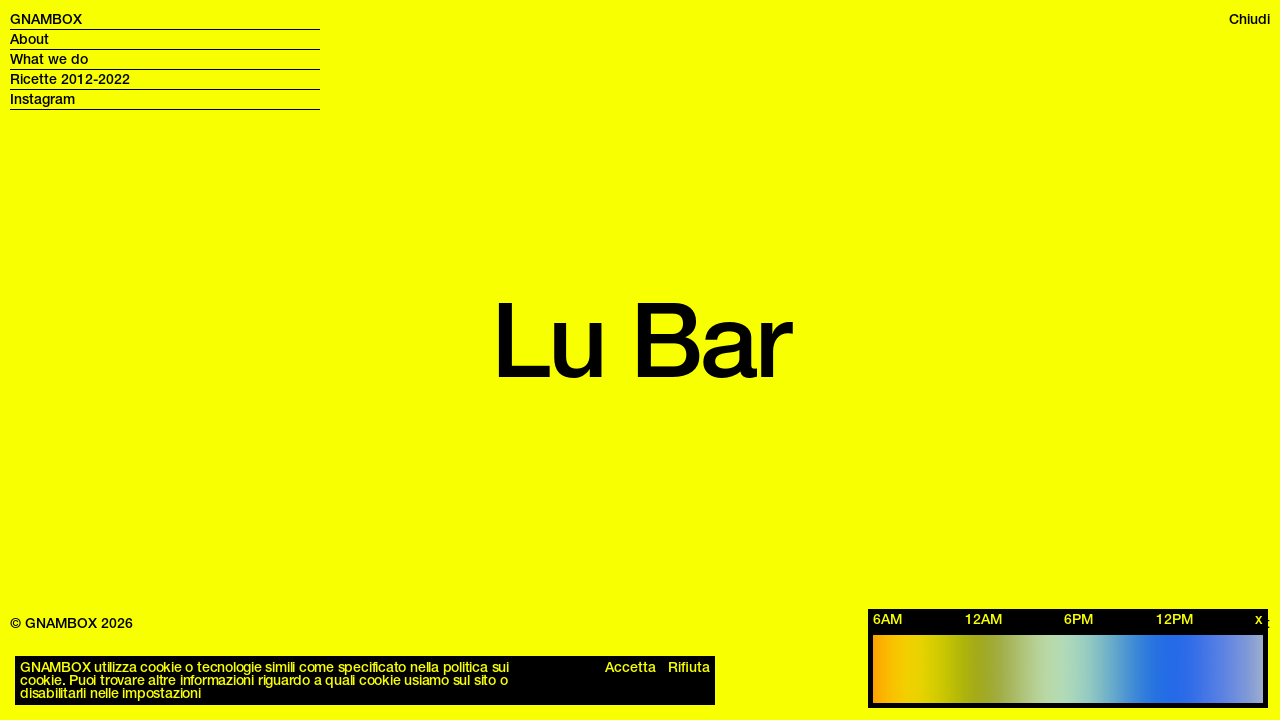

--- FILE ---
content_type: text/html; charset=UTF-8
request_url: https://gnambox.com/guida-milano/lu-bar/
body_size: 28737
content:

<!doctype html>
<html lang="en-US" class="no-js">
	<head>
		<meta charset="UTF-8">
		<title>Lu Bar | GNAMBOX : GNAMBOX</title>

		<link href="//www.google-analytics.com" rel="dns-prefetch">

		<!-- Google tag (gtag.js) -->
			<script async src="https://www.googletagmanager.com/gtag/js?id=G-TY0PQYQJK7"></script>
			<script>
			window.dataLayer = window.dataLayer || [];
			function gtag(){dataLayer.push(arguments);}
			gtag('js', new Date());

			gtag('config', 'G-TY0PQYQJK7');
			</script>
		<!-- Google tag (gtag.js) -->
	

		<meta http-equiv="X-UA-Compatible" content="IE=edge,chrome=1">
		<meta name="viewport" content="width=device-width, initial-scale=1.0">
		<meta name="description" content="Comunicazione e social media dal 2012">

		<link rel="stylesheet" href="https://use.typekit.net/txe7lmf.css">

		<meta name='robots' content='index, follow, max-image-preview:large, max-snippet:-1, max-video-preview:-1' />

	<!-- This site is optimized with the Yoast SEO plugin v26.7 - https://yoast.com/wordpress/plugins/seo/ -->
	<link rel="canonical" href="https://gnambox.com/guida-milano/lu-bar/" />
	<meta property="og:locale" content="en_US" />
	<meta property="og:type" content="article" />
	<meta property="og:title" content="Lu Bar | GNAMBOX" />
	<meta property="og:description" content="Cucina di ispirazione siciliana in una location mozzafiato: LuBar si trova all’interno della Villa Reale di Milano." />
	<meta property="og:url" content="https://gnambox.com/guida-milano/lu-bar/" />
	<meta property="og:site_name" content="GNAMBOX" />
	<meta property="article:published_time" content="2021-05-03T19:01:00+00:00" />
	<meta property="og:image" content="https://gnambox.com/wp-content/uploads/2026/01/gnambox-fb.jpg" />
	<meta property="og:image:width" content="1200" />
	<meta property="og:image:height" content="630" />
	<meta property="og:image:type" content="image/jpeg" />
	<meta name="author" content="GNAMBOX" />
	<meta name="twitter:card" content="summary_large_image" />
	<meta name="twitter:label1" content="Written by" />
	<meta name="twitter:data1" content="GNAMBOX" />
	<script type="application/ld+json" class="yoast-schema-graph">{"@context":"https://schema.org","@graph":[{"@type":"Article","@id":"https://gnambox.com/guida-milano/lu-bar/#article","isPartOf":{"@id":"https://gnambox.com/guida-milano/lu-bar/"},"author":{"name":"GNAMBOX","@id":"https://gnambox.com/#/schema/person/7589868609597cf8535fb8816541f44b"},"headline":"Lu Bar","datePublished":"2021-05-03T19:01:00+00:00","mainEntityOfPage":{"@id":"https://gnambox.com/guida-milano/lu-bar/"},"wordCount":20,"publisher":{"@id":"https://gnambox.com/#organization"},"image":{"@id":"https://gnambox.com/guida-milano/lu-bar/#primaryimage"},"thumbnailUrl":"","articleSection":["Aperitivo e drink","Coffee &amp; Breakfast","Ristoranti &amp; Bistrot","WOW Milano"],"inLanguage":"en-US"},{"@type":"WebPage","@id":"https://gnambox.com/guida-milano/lu-bar/","url":"https://gnambox.com/guida-milano/lu-bar/","name":"Lu Bar | GNAMBOX","isPartOf":{"@id":"https://gnambox.com/#website"},"primaryImageOfPage":{"@id":"https://gnambox.com/guida-milano/lu-bar/#primaryimage"},"image":{"@id":"https://gnambox.com/guida-milano/lu-bar/#primaryimage"},"thumbnailUrl":"","datePublished":"2021-05-03T19:01:00+00:00","breadcrumb":{"@id":"https://gnambox.com/guida-milano/lu-bar/#breadcrumb"},"inLanguage":"en-US","potentialAction":[{"@type":"ReadAction","target":["https://gnambox.com/guida-milano/lu-bar/"]}]},{"@type":"ImageObject","inLanguage":"en-US","@id":"https://gnambox.com/guida-milano/lu-bar/#primaryimage","url":"","contentUrl":""},{"@type":"BreadcrumbList","@id":"https://gnambox.com/guida-milano/lu-bar/#breadcrumb","itemListElement":[{"@type":"ListItem","position":1,"name":"Home","item":"https://gnambox.com/"},{"@type":"ListItem","position":2,"name":"Lu Bar"}]},{"@type":"WebSite","@id":"https://gnambox.com/#website","url":"https://gnambox.com/","name":"GNAMBOX","description":"Comunicazione e social media dal 2012","publisher":{"@id":"https://gnambox.com/#organization"},"potentialAction":[{"@type":"SearchAction","target":{"@type":"EntryPoint","urlTemplate":"https://gnambox.com/?s={search_term_string}"},"query-input":{"@type":"PropertyValueSpecification","valueRequired":true,"valueName":"search_term_string"}}],"inLanguage":"en-US"},{"@type":"Organization","@id":"https://gnambox.com/#organization","name":"gnambox","url":"https://gnambox.com/","logo":{"@type":"ImageObject","inLanguage":"en-US","@id":"https://gnambox.com/#/schema/logo/image/","url":"https://gnambox.com/wp-content/uploads/2025/12/favicon-gnambox.png","contentUrl":"https://gnambox.com/wp-content/uploads/2025/12/favicon-gnambox.png","width":512,"height":512,"caption":"gnambox"},"image":{"@id":"https://gnambox.com/#/schema/logo/image/"},"sameAs":["https://www.instagram.com/gnambox/"]},{"@type":"Person","@id":"https://gnambox.com/#/schema/person/7589868609597cf8535fb8816541f44b","name":"GNAMBOX","url":"https://gnambox.com/author/gnambox/"}]}</script>
	<!-- / Yoast SEO plugin. -->


<link rel="alternate" title="oEmbed (JSON)" type="application/json+oembed" href="https://gnambox.com/wp-json/oembed/1.0/embed?url=http%3A%2F%2Fgnambox.com%2Fguida-milano%2Flu-bar%2F" />
<link rel="alternate" title="oEmbed (XML)" type="text/xml+oembed" href="https://gnambox.com/wp-json/oembed/1.0/embed?url=http%3A%2F%2Fgnambox.com%2Fguida-milano%2Flu-bar%2F&#038;format=xml" />
<style id='wp-img-auto-sizes-contain-inline-css' type='text/css'>
img:is([sizes=auto i],[sizes^="auto," i]){contain-intrinsic-size:3000px 1500px}
/*# sourceURL=wp-img-auto-sizes-contain-inline-css */
</style>
<style id='wp-emoji-styles-inline-css' type='text/css'>

	img.wp-smiley, img.emoji {
		display: inline !important;
		border: none !important;
		box-shadow: none !important;
		height: 1em !important;
		width: 1em !important;
		margin: 0 0.07em !important;
		vertical-align: -0.1em !important;
		background: none !important;
		padding: 0 !important;
	}
/*# sourceURL=wp-emoji-styles-inline-css */
</style>
<style id='wp-block-library-inline-css' type='text/css'>
:root{--wp-block-synced-color:#7a00df;--wp-block-synced-color--rgb:122,0,223;--wp-bound-block-color:var(--wp-block-synced-color);--wp-editor-canvas-background:#ddd;--wp-admin-theme-color:#007cba;--wp-admin-theme-color--rgb:0,124,186;--wp-admin-theme-color-darker-10:#006ba1;--wp-admin-theme-color-darker-10--rgb:0,107,160.5;--wp-admin-theme-color-darker-20:#005a87;--wp-admin-theme-color-darker-20--rgb:0,90,135;--wp-admin-border-width-focus:2px}@media (min-resolution:192dpi){:root{--wp-admin-border-width-focus:1.5px}}.wp-element-button{cursor:pointer}:root .has-very-light-gray-background-color{background-color:#eee}:root .has-very-dark-gray-background-color{background-color:#313131}:root .has-very-light-gray-color{color:#eee}:root .has-very-dark-gray-color{color:#313131}:root .has-vivid-green-cyan-to-vivid-cyan-blue-gradient-background{background:linear-gradient(135deg,#00d084,#0693e3)}:root .has-purple-crush-gradient-background{background:linear-gradient(135deg,#34e2e4,#4721fb 50%,#ab1dfe)}:root .has-hazy-dawn-gradient-background{background:linear-gradient(135deg,#faaca8,#dad0ec)}:root .has-subdued-olive-gradient-background{background:linear-gradient(135deg,#fafae1,#67a671)}:root .has-atomic-cream-gradient-background{background:linear-gradient(135deg,#fdd79a,#004a59)}:root .has-nightshade-gradient-background{background:linear-gradient(135deg,#330968,#31cdcf)}:root .has-midnight-gradient-background{background:linear-gradient(135deg,#020381,#2874fc)}:root{--wp--preset--font-size--normal:16px;--wp--preset--font-size--huge:42px}.has-regular-font-size{font-size:1em}.has-larger-font-size{font-size:2.625em}.has-normal-font-size{font-size:var(--wp--preset--font-size--normal)}.has-huge-font-size{font-size:var(--wp--preset--font-size--huge)}.has-text-align-center{text-align:center}.has-text-align-left{text-align:left}.has-text-align-right{text-align:right}.has-fit-text{white-space:nowrap!important}#end-resizable-editor-section{display:none}.aligncenter{clear:both}.items-justified-left{justify-content:flex-start}.items-justified-center{justify-content:center}.items-justified-right{justify-content:flex-end}.items-justified-space-between{justify-content:space-between}.screen-reader-text{border:0;clip-path:inset(50%);height:1px;margin:-1px;overflow:hidden;padding:0;position:absolute;width:1px;word-wrap:normal!important}.screen-reader-text:focus{background-color:#ddd;clip-path:none;color:#444;display:block;font-size:1em;height:auto;left:5px;line-height:normal;padding:15px 23px 14px;text-decoration:none;top:5px;width:auto;z-index:100000}html :where(.has-border-color){border-style:solid}html :where([style*=border-top-color]){border-top-style:solid}html :where([style*=border-right-color]){border-right-style:solid}html :where([style*=border-bottom-color]){border-bottom-style:solid}html :where([style*=border-left-color]){border-left-style:solid}html :where([style*=border-width]){border-style:solid}html :where([style*=border-top-width]){border-top-style:solid}html :where([style*=border-right-width]){border-right-style:solid}html :where([style*=border-bottom-width]){border-bottom-style:solid}html :where([style*=border-left-width]){border-left-style:solid}html :where(img[class*=wp-image-]){height:auto;max-width:100%}:where(figure){margin:0 0 1em}html :where(.is-position-sticky){--wp-admin--admin-bar--position-offset:var(--wp-admin--admin-bar--height,0px)}@media screen and (max-width:600px){html :where(.is-position-sticky){--wp-admin--admin-bar--position-offset:0px}}

/*# sourceURL=wp-block-library-inline-css */
</style><style id='global-styles-inline-css' type='text/css'>
:root{--wp--preset--aspect-ratio--square: 1;--wp--preset--aspect-ratio--4-3: 4/3;--wp--preset--aspect-ratio--3-4: 3/4;--wp--preset--aspect-ratio--3-2: 3/2;--wp--preset--aspect-ratio--2-3: 2/3;--wp--preset--aspect-ratio--16-9: 16/9;--wp--preset--aspect-ratio--9-16: 9/16;--wp--preset--color--black: #000000;--wp--preset--color--cyan-bluish-gray: #abb8c3;--wp--preset--color--white: #ffffff;--wp--preset--color--pale-pink: #f78da7;--wp--preset--color--vivid-red: #cf2e2e;--wp--preset--color--luminous-vivid-orange: #ff6900;--wp--preset--color--luminous-vivid-amber: #fcb900;--wp--preset--color--light-green-cyan: #7bdcb5;--wp--preset--color--vivid-green-cyan: #00d084;--wp--preset--color--pale-cyan-blue: #8ed1fc;--wp--preset--color--vivid-cyan-blue: #0693e3;--wp--preset--color--vivid-purple: #9b51e0;--wp--preset--gradient--vivid-cyan-blue-to-vivid-purple: linear-gradient(135deg,rgb(6,147,227) 0%,rgb(155,81,224) 100%);--wp--preset--gradient--light-green-cyan-to-vivid-green-cyan: linear-gradient(135deg,rgb(122,220,180) 0%,rgb(0,208,130) 100%);--wp--preset--gradient--luminous-vivid-amber-to-luminous-vivid-orange: linear-gradient(135deg,rgb(252,185,0) 0%,rgb(255,105,0) 100%);--wp--preset--gradient--luminous-vivid-orange-to-vivid-red: linear-gradient(135deg,rgb(255,105,0) 0%,rgb(207,46,46) 100%);--wp--preset--gradient--very-light-gray-to-cyan-bluish-gray: linear-gradient(135deg,rgb(238,238,238) 0%,rgb(169,184,195) 100%);--wp--preset--gradient--cool-to-warm-spectrum: linear-gradient(135deg,rgb(74,234,220) 0%,rgb(151,120,209) 20%,rgb(207,42,186) 40%,rgb(238,44,130) 60%,rgb(251,105,98) 80%,rgb(254,248,76) 100%);--wp--preset--gradient--blush-light-purple: linear-gradient(135deg,rgb(255,206,236) 0%,rgb(152,150,240) 100%);--wp--preset--gradient--blush-bordeaux: linear-gradient(135deg,rgb(254,205,165) 0%,rgb(254,45,45) 50%,rgb(107,0,62) 100%);--wp--preset--gradient--luminous-dusk: linear-gradient(135deg,rgb(255,203,112) 0%,rgb(199,81,192) 50%,rgb(65,88,208) 100%);--wp--preset--gradient--pale-ocean: linear-gradient(135deg,rgb(255,245,203) 0%,rgb(182,227,212) 50%,rgb(51,167,181) 100%);--wp--preset--gradient--electric-grass: linear-gradient(135deg,rgb(202,248,128) 0%,rgb(113,206,126) 100%);--wp--preset--gradient--midnight: linear-gradient(135deg,rgb(2,3,129) 0%,rgb(40,116,252) 100%);--wp--preset--font-size--small: 13px;--wp--preset--font-size--medium: 20px;--wp--preset--font-size--large: 36px;--wp--preset--font-size--x-large: 42px;--wp--preset--spacing--20: 0.44rem;--wp--preset--spacing--30: 0.67rem;--wp--preset--spacing--40: 1rem;--wp--preset--spacing--50: 1.5rem;--wp--preset--spacing--60: 2.25rem;--wp--preset--spacing--70: 3.38rem;--wp--preset--spacing--80: 5.06rem;--wp--preset--shadow--natural: 6px 6px 9px rgba(0, 0, 0, 0.2);--wp--preset--shadow--deep: 12px 12px 50px rgba(0, 0, 0, 0.4);--wp--preset--shadow--sharp: 6px 6px 0px rgba(0, 0, 0, 0.2);--wp--preset--shadow--outlined: 6px 6px 0px -3px rgb(255, 255, 255), 6px 6px rgb(0, 0, 0);--wp--preset--shadow--crisp: 6px 6px 0px rgb(0, 0, 0);}:where(.is-layout-flex){gap: 0.5em;}:where(.is-layout-grid){gap: 0.5em;}body .is-layout-flex{display: flex;}.is-layout-flex{flex-wrap: wrap;align-items: center;}.is-layout-flex > :is(*, div){margin: 0;}body .is-layout-grid{display: grid;}.is-layout-grid > :is(*, div){margin: 0;}:where(.wp-block-columns.is-layout-flex){gap: 2em;}:where(.wp-block-columns.is-layout-grid){gap: 2em;}:where(.wp-block-post-template.is-layout-flex){gap: 1.25em;}:where(.wp-block-post-template.is-layout-grid){gap: 1.25em;}.has-black-color{color: var(--wp--preset--color--black) !important;}.has-cyan-bluish-gray-color{color: var(--wp--preset--color--cyan-bluish-gray) !important;}.has-white-color{color: var(--wp--preset--color--white) !important;}.has-pale-pink-color{color: var(--wp--preset--color--pale-pink) !important;}.has-vivid-red-color{color: var(--wp--preset--color--vivid-red) !important;}.has-luminous-vivid-orange-color{color: var(--wp--preset--color--luminous-vivid-orange) !important;}.has-luminous-vivid-amber-color{color: var(--wp--preset--color--luminous-vivid-amber) !important;}.has-light-green-cyan-color{color: var(--wp--preset--color--light-green-cyan) !important;}.has-vivid-green-cyan-color{color: var(--wp--preset--color--vivid-green-cyan) !important;}.has-pale-cyan-blue-color{color: var(--wp--preset--color--pale-cyan-blue) !important;}.has-vivid-cyan-blue-color{color: var(--wp--preset--color--vivid-cyan-blue) !important;}.has-vivid-purple-color{color: var(--wp--preset--color--vivid-purple) !important;}.has-black-background-color{background-color: var(--wp--preset--color--black) !important;}.has-cyan-bluish-gray-background-color{background-color: var(--wp--preset--color--cyan-bluish-gray) !important;}.has-white-background-color{background-color: var(--wp--preset--color--white) !important;}.has-pale-pink-background-color{background-color: var(--wp--preset--color--pale-pink) !important;}.has-vivid-red-background-color{background-color: var(--wp--preset--color--vivid-red) !important;}.has-luminous-vivid-orange-background-color{background-color: var(--wp--preset--color--luminous-vivid-orange) !important;}.has-luminous-vivid-amber-background-color{background-color: var(--wp--preset--color--luminous-vivid-amber) !important;}.has-light-green-cyan-background-color{background-color: var(--wp--preset--color--light-green-cyan) !important;}.has-vivid-green-cyan-background-color{background-color: var(--wp--preset--color--vivid-green-cyan) !important;}.has-pale-cyan-blue-background-color{background-color: var(--wp--preset--color--pale-cyan-blue) !important;}.has-vivid-cyan-blue-background-color{background-color: var(--wp--preset--color--vivid-cyan-blue) !important;}.has-vivid-purple-background-color{background-color: var(--wp--preset--color--vivid-purple) !important;}.has-black-border-color{border-color: var(--wp--preset--color--black) !important;}.has-cyan-bluish-gray-border-color{border-color: var(--wp--preset--color--cyan-bluish-gray) !important;}.has-white-border-color{border-color: var(--wp--preset--color--white) !important;}.has-pale-pink-border-color{border-color: var(--wp--preset--color--pale-pink) !important;}.has-vivid-red-border-color{border-color: var(--wp--preset--color--vivid-red) !important;}.has-luminous-vivid-orange-border-color{border-color: var(--wp--preset--color--luminous-vivid-orange) !important;}.has-luminous-vivid-amber-border-color{border-color: var(--wp--preset--color--luminous-vivid-amber) !important;}.has-light-green-cyan-border-color{border-color: var(--wp--preset--color--light-green-cyan) !important;}.has-vivid-green-cyan-border-color{border-color: var(--wp--preset--color--vivid-green-cyan) !important;}.has-pale-cyan-blue-border-color{border-color: var(--wp--preset--color--pale-cyan-blue) !important;}.has-vivid-cyan-blue-border-color{border-color: var(--wp--preset--color--vivid-cyan-blue) !important;}.has-vivid-purple-border-color{border-color: var(--wp--preset--color--vivid-purple) !important;}.has-vivid-cyan-blue-to-vivid-purple-gradient-background{background: var(--wp--preset--gradient--vivid-cyan-blue-to-vivid-purple) !important;}.has-light-green-cyan-to-vivid-green-cyan-gradient-background{background: var(--wp--preset--gradient--light-green-cyan-to-vivid-green-cyan) !important;}.has-luminous-vivid-amber-to-luminous-vivid-orange-gradient-background{background: var(--wp--preset--gradient--luminous-vivid-amber-to-luminous-vivid-orange) !important;}.has-luminous-vivid-orange-to-vivid-red-gradient-background{background: var(--wp--preset--gradient--luminous-vivid-orange-to-vivid-red) !important;}.has-very-light-gray-to-cyan-bluish-gray-gradient-background{background: var(--wp--preset--gradient--very-light-gray-to-cyan-bluish-gray) !important;}.has-cool-to-warm-spectrum-gradient-background{background: var(--wp--preset--gradient--cool-to-warm-spectrum) !important;}.has-blush-light-purple-gradient-background{background: var(--wp--preset--gradient--blush-light-purple) !important;}.has-blush-bordeaux-gradient-background{background: var(--wp--preset--gradient--blush-bordeaux) !important;}.has-luminous-dusk-gradient-background{background: var(--wp--preset--gradient--luminous-dusk) !important;}.has-pale-ocean-gradient-background{background: var(--wp--preset--gradient--pale-ocean) !important;}.has-electric-grass-gradient-background{background: var(--wp--preset--gradient--electric-grass) !important;}.has-midnight-gradient-background{background: var(--wp--preset--gradient--midnight) !important;}.has-small-font-size{font-size: var(--wp--preset--font-size--small) !important;}.has-medium-font-size{font-size: var(--wp--preset--font-size--medium) !important;}.has-large-font-size{font-size: var(--wp--preset--font-size--large) !important;}.has-x-large-font-size{font-size: var(--wp--preset--font-size--x-large) !important;}
/*# sourceURL=global-styles-inline-css */
</style>

<style id='classic-theme-styles-inline-css' type='text/css'>
/*! This file is auto-generated */
.wp-block-button__link{color:#fff;background-color:#32373c;border-radius:9999px;box-shadow:none;text-decoration:none;padding:calc(.667em + 2px) calc(1.333em + 2px);font-size:1.125em}.wp-block-file__button{background:#32373c;color:#fff;text-decoration:none}
/*# sourceURL=/wp-includes/css/classic-themes.min.css */
</style>
<link rel='stylesheet' id='site-css' href='https://gnambox.com/wp-content/themes/GNAMBOX/style.css?ver=1.0' media='all' />
<link rel='stylesheet' id='wp-block-paragraph-css' href='https://gnambox.com/wp-includes/blocks/paragraph/style.min.css?ver=6.9' media='all' />
<script type="text/javascript" src="https://gnambox.com/wp-includes/js/jquery/jquery.min.js?ver=3.7.1" id="jquery-core-js"></script>
<script type="text/javascript" src="https://gnambox.com/wp-includes/js/jquery/jquery-migrate.min.js?ver=3.4.1" id="jquery-migrate-js"></script>
<script type="text/javascript" src="https://gnambox.com/wp-content/themes/GNAMBOX/js/gnambox.js?ver=1.0.0" id="sitescripts-js"></script>
<link rel="https://api.w.org/" href="https://gnambox.com/wp-json/" /><link rel="alternate" title="JSON" type="application/json" href="https://gnambox.com/wp-json/wp/v2/posts/38999" /><link rel="icon" href="https://gnambox.com/wp-content/uploads/2026/01/favicon-gnam-150x150.png" sizes="32x32" />
<link rel="icon" href="https://gnambox.com/wp-content/uploads/2026/01/favicon-gnam-250x250.png" sizes="192x192" />
<link rel="apple-touch-icon" href="https://gnambox.com/wp-content/uploads/2026/01/favicon-gnam-250x250.png" />
<meta name="msapplication-TileImage" content="https://gnambox.com/wp-content/uploads/2026/01/favicon-gnam.png" />
<noscript><style id="rocket-lazyload-nojs-css">.rll-youtube-player, [data-lazy-src]{display:none !important;}</style></noscript>

		<style>		
		.intro-overlay {
			position: fixed;
			inset: 0;
			background:var(--cbg);
			z-index: 99999;
			pointer-events: none;
			opacity: 0;
			pointer-events: none;
			}

		/* MOSTRA overlay solo se body NON ha entrambe le classi */
		body:not(.show_intro):not(.intro--on) .intro-overlay {
			opacity: 1;
			animation: introFadeOut 2.2s ease forwards;
		}

		/* animazione */
		@keyframes introFadeOut {
		0% {
			opacity: 1;
		}
		75% {
			opacity: 1;
		}
		100% {
			opacity: 0;
		}
		}
		</style>
	</head>

	    
	
	<body class="post">
	<div class="intro-overlay"></div>

	<div id="sleep-mode_logo">
	  	GNAMBOX GNAMBOX GNAMBOX
	</div>

	
  		<!-- header -->
	<header role="banner">
	
	<!-- MENU MOBILE -->
	 	
	<div id="menu_mob" class="box_flexbox">
		<div id="container_menu_mob">
		 <ul class="intestazione">
			<li> <a href="https://gnambox.com">GNAMBOX</a> </li>
			<li> <span id="open_menu_mob">Menu</span></li>
		</ul>
		 <ul id="page_name">
			<li class="mob-pagename"> <span>Lu Bar</span></li>
			<li class="mob-ricette"><a href="https://gnambox.com/ricette/" class="ajax_link">Ricette 2012-2022</a></li>
			<li class="search--mob"> <!-- search -->
<form class="search" method="get" action="https://gnambox.com" role="search">
	<input class="search-input" type="search" name="s" placeholder="Cerca">
	<button class="search-submit" type="submit" role="button">Cerca</button>
</form>
<!-- /search -->


<div class="search_result"></div></li>
			<li class="chiudi-ricette"><a href="https://gnambox.com/ricette/" class="ajax_link">Chiudi ricetta</a></li>
		</ul>
		<ul id="gnambox_menu"><li id="menu-item-44726" class="menu-item menu-item-type-post_type menu-item-object-page menu-item-home menu-item-44726"><a href="https://gnambox.com/">GNAMBOX</a></li>
<li id="menu-item-45084" class="menu-item menu-item-type-post_type menu-item-object-page menu-item-45084"><a href="https://gnambox.com/about/">About</a></li>
<li id="menu-item-44730" class="menu-item menu-item-type-post_type menu-item-object-page menu-item-44730"><a href="https://gnambox.com/what-we-do/">What we do</a></li>
<li id="menu-item-44731" class="menu-item menu-item-type-taxonomy menu-item-object-category menu-item-44731"><a href="https://gnambox.com/./ricette/">Ricette 2012-2022</a></li>
<li id="menu-item-44729" class="secondary_menu menu-item menu-item-type-custom menu-item-object-custom menu-item-44729"><a target="_blank" href="https://www.instagram.com/gnambox/">Instagram</a></li>
<li id="menu-item-45021" class="visible-mob menu-item menu-item-type-custom menu-item-object-custom menu-item-45021"><a href="mailto:ciao@gnambox.com">ciao@gnambox.com</a></li>
</ul>		</div>
	</div>
	<!-- MENU MOBILE -->


	<!-- MAIN MENU -->
	 <div class="intro_ricette_page">
		<p>Questo archivio raccoglie oltre dieci anni di cucina, appunti, tentativi e intuizioni.

		Non è un ricettario tradizionale, ma una memoria condivisa.
		Ricette facili, del quotidiano e con un twist che le ha rese memorabili. 

		Accanto a queste, ci sono le ricette degli ospiti che abbiamo invitato nella nostra cucina nel corso degli anni. Persone per noi fonte di ispirazione - creativi, amici, cuochi, outsider. A loro abbiamo chiesto una sola cosa: cucinare un piatto che li rappresentasse. Senza regole, senza format, senza aspettative.
		Il risultato è un archivio eterogeneo e sincero, fatto di piatti diversi per stile, ritmo e intenzione, ma uniti dallo stesso spirito: usare la cucina come linguaggio, come gesto personale, come racconto.
		In food we trust.
			</p>
		
		</div>

	 

    <div id="main_menu" class="box_flexbox">
		 <ul id="gnambox_menu"><li class="menu-item menu-item-type-post_type menu-item-object-page menu-item-home menu-item-44726"><a href="https://gnambox.com/">GNAMBOX</a></li>
<li class="menu-item menu-item-type-post_type menu-item-object-page menu-item-45084"><a href="https://gnambox.com/about/">About</a></li>
<li class="menu-item menu-item-type-post_type menu-item-object-page menu-item-44730"><a href="https://gnambox.com/what-we-do/">What we do</a></li>
<li class="menu-item menu-item-type-taxonomy menu-item-object-category menu-item-44731"><a href="https://gnambox.com/./ricette/">Ricette 2012-2022</a></li>
<li class="secondary_menu menu-item menu-item-type-custom menu-item-object-custom menu-item-44729"><a target="_blank" href="https://www.instagram.com/gnambox/">Instagram</a></li>
<li class="visible-mob menu-item menu-item-type-custom menu-item-object-custom menu-item-45021"><a href="mailto:ciao@gnambox.com">ciao@gnambox.com</a></li>
</ul>      
		  <div id="search_menu" class="search--desk">
           	<!-- search -->
<form class="search" method="get" action="https://gnambox.com" role="search">
	<input class="search-input" type="search" name="s" placeholder="Cerca">
	<button class="search-submit" type="submit" role="button">Cerca</button>
</form>
<!-- /search -->


<div class="search_result"></div>		</div>	
		
		<ul id="clear"></ul>


		
		<ul id="lista_ricette" class="list_ricette">
            <li><a href='https://gnambox.com/ricette/portate/dolci/acai-bowl-ananas-banana-disidratati/'>Acai bowl con ananas e banana disidratati</a></li><li><a href='https://gnambox.com/ricette/ingredienti/verdure/adobo-di-cavolfiori/'>Adobo di cavolfiori</a></li><li><a href='https://gnambox.com/ricette/portate/dolci/amor-polenta/'>Amor Polenta</a></li><li><a href='https://gnambox.com/ricette/portate/dolci/apple-pie/'>Apple Pie</a></li><li><a href='https://gnambox.com/ricette/arrosto-vegetariano-funghi/'>Arrosto vegetariano ai funghi con patate e salsa yogurt</a></li><li><a href='https://gnambox.com/ricette/ingredienti/verdure/asparagi-forno-pinoli-limone/'>Asparagi al forno con pinoli e limoni arrosto</a></li><li><a href='https://gnambox.com/ricette/ingredienti/verdure/asparagi-arrosto-con-arachidi-e-pane-croccante/'>Asparagi arrosto con arachidi e pane croccante</a></li><li><a href='https://gnambox.com/ricette/ingredienti/verdure/asparagi-bianchi-uova-sedano/'>Asparagi bianchi con uova di trota e sedano</a></li><li><a href='https://gnambox.com/ricette/ingredienti/verdure/asparagi-croccanti-al-forno-con-maionese-al-lime-e-aglio/'>Asparagi croccanti al forno con maionese al lime e aglio</a></li><li><a href='https://gnambox.com/ricette/ingredienti/verdure/asparagi-in-padella-con-pecorino-e-guanciale-croccante/'>Asparagi in padella con pecorino e guanciale croccante</a></li><li><a href='https://gnambox.com/ricette/portate/antipasti/avocado-grigliati-con-insalata-di-quinoa/'>Avocado grigliati con insalata di quinoa</a></li><li><a href='https://gnambox.com/ricette/portate/antipasti/avocado-ripieni-al-forno/'>Avocado ripieni al forno</a></li><li><a href='https://gnambox.com/ricette/portate/antipasti/avocado-toast-con-pesche-grigliate/'>Avocado toast con pesche grigliate</a></li><li><a href='https://gnambox.com/ricette/ingredienti/verdure/babaganoush-salsa-di-melanzane/'>Babaganoush &#8211; Salsa di melanzane</a></li><li><a href='https://gnambox.com/ricette/portate/pane-e-sandwich/bagel-fatto-in-casa/'>Bagel fatto in casa</a></li><li><a href='https://gnambox.com/ricette/portate/secondi/baked-potato/'>Baked potatoes</a></li><li><a href='https://gnambox.com/ricette/portate/dolci/banana-bread/'>Banana bread</a></li><li><a href='https://gnambox.com/ricette/ingredienti/cioccolato/banana-bread-al-cioccolato-e-mais/'>Banana bread al cioccolato e mais</a></li><li><a href='https://gnambox.com/ricette/portate/dolci/banana-bread-cioccolato-uvetta-senza-zucchero/'>Banana Bread con cioccolato e uvetta senza zucchero</a></li><li><a href='https://gnambox.com/ricette/ingredienti/legumi/banana-bread-hummus/'>Banana bread hummus</a></li><li><a href='https://gnambox.com/ricette/portate/smoothie-and-juice/banana-chia-smoothie-granola-quinoa-home-made/'>Banana e chia smoothie con granola di quinoa home-made</a></li><li><a href='https://gnambox.com/ricette/ingredienti/cioccolato/banana-stick/'>Banana Stick</a></li><li><a href='https://gnambox.com/ricette/ingredienti/cioccolato/banana-sushi-dolci/'>Banana sushi</a></li><li><a href='https://gnambox.com/ricette/portate/dolci/banane-al-forno-mandorle-vaniglia/'>Banane al forno con mandorle e vaniglia</a></li><li><a href='https://gnambox.com/ricette/portate/secondi/banh-xeo-pancake-vietnamita/'>Bánh xèo: crêpes vietnamita</a></li><li><a href='https://gnambox.com/ricette/ingredienti/verdure/barbabietole-al-forno-formaggio-fresco-rafano/'>Barbabietole al forno con formaggio fresco e rafano</a></li><li><a href='https://gnambox.com/ricette/ingredienti/verdure/barbabietole-hasselback/'>Barbabietole Hasselback</a></li><li><a href='https://gnambox.com/ricette/portate/dolci/barrette-ai-cereali-fatte-in-casa/'>Barrette ai cereali fatte in casa</a></li><li><a href='https://gnambox.com/ricette/portate/dolci/barrette-granola-tahina/'>Barrette di granola e tahina</a></li><li><a href='https://gnambox.com/ricette/portate/cocktail/basilica-cocktail-gritti-palace-venezia/'>Basil-ica Cocktail</a></li><li><a href='https://gnambox.com/ricette/ingredienti/pesce/bastoncini-di-pesce/'>Bastoncini di pesce</a></li><li><a href='https://gnambox.com/ricette/portate/dolci/biscotti-cachi-noci-uvetta/'>Biscotti ai cachi con noci e uvetta</a></li><li><a href='https://gnambox.com/ricette/portate/dolci/biscotti-cacao-noci-rosmarino/'>Biscotti al cacao, noci e rosmarino</a></li><li><a href='https://gnambox.com/ricette/portate/dolci/biscotti-al-matcha-noci-pecan-caramellate/'>Biscotti al tè matcha e noci pecan caramellate</a></li><li><a href='https://gnambox.com/ricette/ingredienti/cioccolato/biscotti-cioccolato-tahina/'>Biscotti con cioccolato e tahina</a></li><li><a href='https://gnambox.com/ricette/portate/dolci/biscotti-crumble-di-mais-arachidi-e-cioccolato/'>Biscotti crumble di mais, arachidi e cioccolato</a></li><li><a href='https://gnambox.com/ricette/portate/dolci/biscotti-di-mandorle-e-arancia-vegani/'>Biscotti di mandorle e arancia vegani</a></li><li><a href='https://gnambox.com/ricette/portate/dolci/biscotti-di-pan-di-zenzero/'>Biscotti di pan di zenzero (gingerbread)</a></li><li><a href='https://gnambox.com/ricette/portate/dolci/biscotti-integrali-mais/'>Biscotti integrali di mais</a></li><li><a href='https://gnambox.com/ricette/portate/antipasti/biscotti-salati-al-parmigiano-rosmarino-2/'>Biscotti salati al parmigiano e rosmarino</a></li><li><a href='https://gnambox.com/ricette/portate/dolci/biscotti-vegani-al-cocco-e-lime-senza-cottura/'>Biscotti vegani al cocco e lime (senza cottura)</a></li><li><a href='https://gnambox.com/ricette/portate/dolci/biscotti-vegani-alle-mandorle/'>Biscotti vegani alle mandorle</a></li><li><a href='https://gnambox.com/ricette/portate/secondi/bistecca-cavolfiore-alla-curcuma/'>Bistecca di cavolfiore alla curcuma</a></li><li><a href='https://gnambox.com/ricette/ingredienti/legumi/black-bean-burrito/'>Black bean burrito</a></li><li><a href='https://gnambox.com/ricette/portate/cocktail/bloody-mary/'>Bloody mary</a></li><li><a href='https://gnambox.com/ricette/ingredienti/verdure/bowl-gamberi-al-curry-riso-rosso-mango-edamame/'>Bowl con gamberi al curry, riso rosso, mango e edamame</a></li><li><a href='https://gnambox.com/ricette/ingredienti/pesce/bowl-gamberi-riso-rosso-radicchio/'>Bowl con gamberi, riso rosso e radicchio</a></li><li><a href='https://gnambox.com/ricette/ingredienti/pesce/branzino-in-padella/'>Branzino in padella con salsa al coriandolo</a></li><li><a href='https://gnambox.com/ricette/ingredienti/verdure/broccoli-al-forno-con-taleggio-e-mandorle/'>Broccoli al forno con mandorle e taleggio</a></li><li><a href='https://gnambox.com/ricette/ingredienti/verdure/broccoli-crispy-al-forno/'>Broccoli crispy al forno </a></li><li><a href='https://gnambox.com/ricette/ingredienti/cioccolato/brownie-al-cioccolato-vegano/'>Brownie al cioccolato vegano</a></li><li><a href='https://gnambox.com/ricette/portate/dolci/brownie-cioccolato-zucca/'>Brownie cioccolato e zucca</a></li><li><a href='https://gnambox.com/ricette/ingredienti/cioccolato/brownie-in-padella-allolio-evo-e-cedro-senza-burro/'>Brownie in padella all’olio evo e cedro (senza burro)</a></li><li><a href='https://gnambox.com/ricette/ingredienti/pasta-e-riso/bucatini-allamatriciana/'>Bucatini all&#8217;amatriciana</a></li><li><a href='https://gnambox.com/ricette/portate/secondi/burger-di-agnello-con-zenzero-e-sesamo/'>Burger di agnello con zenzero e sesamo</a></li><li><a href='https://gnambox.com/ricette/portate/secondi/burger-di-broccoli/'>Burger di broccoli</a></li><li><a href='https://gnambox.com/ricette/ingredienti/pesce/burger-cernia/'>Burger di cernia</a></li><li><a href='https://gnambox.com/ricette/portate/secondi/burger-di-chianina-con-barbabietole/'>Burger di Chianina con Barbabietole</a></li><li><a href='https://gnambox.com/ricette/ingredienti/legumi/burger-lenticchie/'>Burger di lenticchie</a></li><li><a href='https://gnambox.com/ricette/portate/secondi/burger-di-pollo-alla-paprica/'>Burger di pollo alla paprica e rosmarino</a></li><li><a href='https://gnambox.com/ricette/portate/secondi/burger-spinaci/'>Burger di spinaci</a></li><li><a href='https://gnambox.com/ricette/portate/secondi/burger-di-zucca-curcuma/'>Burger di zucca e curcuma</a></li><li><a href='https://gnambox.com/ricette/portate/dolci/cake-marron-glace/'>Cake Marron Glacé</a></li><li><a href='https://gnambox.com/ricette/calamari-ripieni-hummus-edamame-pomodori/'>Calamari ripieni, hummus di edamame e pomodori secchi</a></li><li><a href='https://gnambox.com/ricette/ingredienti/pesce/canederli-ai-gamberi-al-vapore-brodo-al-pomodoro/'>Canederli ai gamberi al vapore con brodo al pomodoro</a></li><li><a href='https://gnambox.com/ricette/ingredienti/pasta-e-riso/cappelletti-doppia-ricotta/'>Cappelletti di doppia ricotta</a></li><li><a href='https://gnambox.com/ricette/ingredienti/pasta-e-riso/carbonara-di-gamberi/'>Carbonara di gamberi</a></li><li><a href='https://gnambox.com/ricette/ingredienti/pasta-e-riso/carbonara-vegetariana-di-asparagi/'>Carbonara vegetariana di asparagi</a></li><li><a href='https://gnambox.com/ricette/ingredienti/verdure/carciofi-al-forno-al-limone-aglio-maionese-vegana-alla-menta/'>Carciofi al forno al limone con maionese vegana alla menta</a></li><li><a href='https://gnambox.com/ricette/portate/primi-piatti/carote-arrosto-farro-uova-crema-al-sesamo/'>Carote arrosto con farro, uova e crema al sesamo</a></li><li><a href='https://gnambox.com/ricette/ingredienti/verdure/carote-arrosto-salsa-coriandolo-cumino/'>Carote arrosto con salsa al coriandolo e cumino</a></li><li><a href='https://gnambox.com/ricette/ingredienti/verdure/carote-caramellate-in-padella-al-timo-e-arancia/'>Carote caramellate in padella al timo e arancia</a></li><li><a href='https://gnambox.com/ricette/portate/dolci/carrot-plumcake-senza-glutine-e-senza-lattosio/'>Carrot Plumcake senza glutine e senza lattosio</a></li><li><a href='https://gnambox.com/ricette/portate/dolci/castagnaccio/'>Castagnaccio</a></li><li><a href='https://gnambox.com/ricette/ingredienti/pesce/catalana-di-gamberi/'>Catalana di gamberi</a></li><li><a href='https://gnambox.com/ricette/portate/secondi/cavolfiore-arrosto-hummus-barbabietola-ceci-croccanti/'>Cavolfiore arrosto con hummus di barbabietola e ceci croccanti</a></li><li><a href='https://gnambox.com/ricette/ingredienti/verdure/cavolfiore-intero-al-forno-speziato/'>Cavolfiore intero al forno speziato</a></li><li><a href='https://gnambox.com/ricette/ingredienti/verdure/cavolfiore-al-forno-arrosto/'>Cavolfiore intero arrosto</a></li><li><a href='https://gnambox.com/ricette/ingredienti/verdure/cavolfiori-arrosto-alle-spezie-indiane/'>Cavolfiori arrosto alle spezie indiane</a></li><li><a href='https://gnambox.com/ricette/portate/secondi/cavolfiori-arrosto-con-salsa-yogurt-e-sesamo/'>Cavolfiori arrosto con salsa yogurt e sesamo</a></li><li><a href='https://gnambox.com/ricette/ingredienti/verdure/cavolfiori-crispy-al-forno/'>Cavolfiori crispy al forno</a></li><li><a href='https://gnambox.com/ricette/ingredienti/verdure/cavolfiori-gratinati/'>Cavolfiori gratinati</a></li><li><a href='https://gnambox.com/ricette/portate/secondi/cavolo-viola-al-forno-con-ceci-croccanti/'>Cavolo viola al forno con ceci croccanti</a></li><li><a href='https://gnambox.com/ricette/ingredienti/verdure/cavolo-viola-al-forno-con-cumino-timo-e-nocciole/'>Cavolo viola al forno con cumino, timo e nocciole</a></li><li><a href='https://gnambox.com/ricette/portate/dolci/chantilly-al-cioccolato-bianco-lamponi/'>Chantilly al cioccolato bianco e lamponi</a></li><li><a href='https://gnambox.com/ricette/portate/dolci/cheesecake-al-burro-darachidi-ricotta/'>Cheesecake al burro d&#8217;arachidi e ricotta</a></li><li><a href='https://gnambox.com/ricette/ingredienti/cioccolato/cheesecake-al-cioccolato-bianco-passion-fruit/'>Cheesecake al cioccolato bianco e passion fruit</a></li><li><a href='https://gnambox.com/ricette/portate/dolci/cheesecake-al-cocco-base-integrale-agli-arachidi/'>Cheesecake al cocco con base integrale alle arachidi</a></li><li><a href='https://gnambox.com/ricette/portate/dolci/cheesecake-al-mango-vaniglia/'>Cheesecake al mango e vaniglia</a></li><li><a href='https://gnambox.com/ricette/portate/dolci/cheesecake-zucca-ricotta-miele/'>Cheesecake alla zucca, ricotta e miele</a></li><li><a href='https://gnambox.com/ricette/portate/dolci/cherry-pie/'>Cherry Pie</a></li><li><a href='https://gnambox.com/ricette/portate/dolci/chia-pudding-con-mango/'>Chia Pudding con mango</a></li><li><a href='https://gnambox.com/ricette/ingredienti/verdure/chips-di-barbabietola-al-rosmarino-al-forno/'>Chips di barbabietola al rosmarino al forno</a></li><li><a href='https://gnambox.com/ricette/ingredienti/verdure/chips-cavolo-nero/'>Chips di cavolo nero</a></li><li><a href='https://gnambox.com/ricette/portate/dolci/choco-banana-pancake/'>Choco Banana Pancake</a></li><li><a href='https://gnambox.com/ricette/ingredienti/cioccolato/ciambella-cioccolato/'>Ciambella al cioccolato</a></li><li><a href='https://gnambox.com/ricette/portate/dolci/ciambella-farro-zucca-senza-uova/'>Ciambella di farro e zucca (senza uova)</a></li><li><a href='https://gnambox.com/ricette/portate/dolci/ciambella-integrale-arancia/'>Ciambella integrale all&#8217;arancia</a></li><li><a href='https://gnambox.com/ricette/portate/dolci/ciambella-integrale-arancia-2/'>Ciambella integrale all&#8217;arancia</a></li><li><a href='https://gnambox.com/ricette/portate/cocktail/cinnamon-caipirinha/'>Cinnamon Caipirinha</a></li><li><a href='https://gnambox.com/ricette/ingredienti/verdure/cipolle-al-forno-caramellate/'>Cipolle al forno caramellate</a></li><li><a href='https://gnambox.com/ricette/portate/dolci/clafoutis-fichi/'>Clafoutis di fichi</a></li><li><a href='https://gnambox.com/ricette/ingredienti/cioccolato/clementine-al-cioccolato-e-cardamomo/'>Clementine al cioccolato e cardamomo</a></li><li><a href='https://gnambox.com/ricette/portate/antipasti/club-sandwich/'>Club sandwich</a></li><li><a href='https://gnambox.com/ricette/ingredienti/verdure/cobbler-con-zucca-e-funghi/'>Cobbler con zucca e funghi</a></li><li><a href='https://gnambox.com/ricette/portate/dolci/cobbler-grano-saraceno-ai-frutti-rossi/'>Cobbler di grano saraceno ai frutti rossi</a></li><li><a href='https://gnambox.com/ricette/portate/dolci/cocco-chia-snack/'>Cocco and chia snack</a></li><li><a href='https://gnambox.com/ricette/portate/dolci/cookies-con-gocce-di-cioccolato-senza-burro/'>Cookies con gocce di cioccolato (senza burro)</a></li><li><a href='https://gnambox.com/ricette/ingredienti/cioccolato/cookies-integrali-cioccolato-salsa-tahina/'>Cookies integrali con cioccolato e tahina</a></li><li><a href='https://gnambox.com/ricette/portate/antipasti/corn-bread/'>Corn bread</a></li><li><a href='https://gnambox.com/ricette/portate/antipasti/cornbread-con-peperoncino-e-formaggio/'>Cornbread con peperoncino e formaggio</a></li><li><a href='https://gnambox.com/ricette/portate/secondi/cosce-di-pollo-con-piselli/'>Cosce di pollo con piselli e piattoni</a></li><li><a href='https://gnambox.com/ricette/portate/secondi/cosciotto-di-agnello-speziato-al-forno/'>Cosciotto di agnello speziato al forno</a></li><li><a href='https://gnambox.com/ricette/portate/cocktail/cosmopolitan/'>Cosmopolitan</a></li><li><a href='https://gnambox.com/ricette/portate/primi-piatti/cous-cous-asparagi-pollo-zafferano/'>Cous cous con asparagi e pollo allo zafferano</a></li><li><a href='https://gnambox.com/ricette/ingredienti/pesce/cous-cous-con-burrata-e-tartare-di-gamberi/'>Cous Cous con burrata e tartare di gamberi</a></li><li><a href='https://gnambox.com/ricette/portate/primi-piatti/cous-cous-farro-ribes-mirtilli/'>Cous cous di farro con ribes e mirtilli</a></li><li><a href='https://gnambox.com/ricette/ingredienti/pesce/cozze-gratinate-con-provola-e-capperi/'>Cozze gratinate con provola e capperi</a></li><li><a href='https://gnambox.com/ricette/portate/antipasti/cracker-di-semi-senza-glutine/'>Cracker di semi senza glutine</a></li><li><a href='https://gnambox.com/ricette/portate/antipasti/crackers-home-made-con-timo-e-sesamo/'>Crackers home-made con timo e sesamo</a></li><li><a href='https://gnambox.com/ricette/portate/vellutate-e-zuppe/crema-aromatica-di-zucca-e-castagne/'>Crema aromatica di zucca e castagne</a></li><li><a href='https://gnambox.com/ricette/ingredienti/pesce/crema-asparagi-baccala-ceci-croccanti/'>Crema di asparagi, baccalà e ceci croccanti</a></li><li><a href='https://gnambox.com/ricette/portate/vellutate-e-zuppe/crema-di-broccoli-con-burrata-erbe-e-cumino/'>Crema di broccoli con burrata, erbe e cumino</a></li><li><a href='https://gnambox.com/ricette/portate/dolci/crema-di-cachi-con-crumble-di-mandorle-e-nocciole/'>Crema di cachi con crumble di mandorle e nocciole</a></li><li><a href='https://gnambox.com/ricette/portate/primi-piatti/crema-di-carote-e-zucca-allo-zenzero-con-farro/'>Crema di carote e zucca allo zenzero con farro</a></li><li><a href='https://gnambox.com/ricette/ingredienti/legumi/crema-ceci-cavolfiore-arrosto-cavolo/'>Crema di ceci con cavolfiore arrosto e cavolo nero</a></li><li><a href='https://gnambox.com/ricette/ingredienti/legumi/crema-di-fagioli-con-tubetti-e-funghi/'>Crema di fagioli con tubetti e funghi</a></li><li><a href='https://gnambox.com/ricette/portate/primi-piatti/crema-di-funghi-e-cavolfiore-allalloro/'>Crema di funghi e cavolfiore all’alloro</a></li><li><a href='https://gnambox.com/ricette/portate/primi-piatti/crema-funghi-patate/'>Crema di funghi e patate</a></li><li><a href='https://gnambox.com/ricette/ingredienti/pasta-e-riso/crema-pasta-al-pomodoro-uovo-cotto-bassa-temperatura/'>Crema di pasta al pomodoro con uovo cotto a bassa temperatura</a></li><li><a href='https://gnambox.com/ricette/portate/vellutate-e-zuppe/crema-patate-dolci-radicchio-tardivo-creme-fraiche/'>Crema di patate dolci con radicchio tardivo e creme fraiche</a></li><li><a href='https://gnambox.com/ricette/ingredienti/legumi/crema-di-piselli-con-mozzarella-e-menta/'>Crema di piselli con mozzarella e menta</a></li><li><a href='https://gnambox.com/ricette/portate/vellutate-e-zuppe/crema-di-piselli-con-ricotta-alla-menta/'>Crema di piselli con ricotta alla menta</a></li><li><a href='https://gnambox.com/ricette/ingredienti/verdure/crema-di-piselli-feta-e-menta-in-5-minuti/'>Crema di piselli, feta e menta in 5 minuti</a></li><li><a href='https://gnambox.com/ricette/portate/vellutate-e-zuppe/crema-spinaci-kale-chips-nocciole-tostate/'>Crema di spinaci con kale chips, bufala e nocciole tostate</a></li><li><a href='https://gnambox.com/ricette/portate/primi-piatti/crema-zucca-burrata-noci-erbe-aromatiche/'>Crema di zucca con burrata, noci e erbe aromatiche</a></li><li><a href='https://gnambox.com/ricette/portate/primi-piatti/crema-di-zucca-cocco-e-burro-darachidi/'>Crema di zucca, cocco e burro d&#8217;arachidi (100% vegan)</a></li><li><a href='https://gnambox.com/ricette/portate/secondi/crema-zucca-funghi-formaggio-capra/'>Crema di zucca, funghi e formaggio di capra</a></li><li><a href='https://gnambox.com/ricette/portate/vellutate-e-zuppe/crema-di-zucchine/'>Crema di zucchine</a></li><li><a href='https://gnambox.com/ricette/portate/primi-piatti/crema-fredda-di-barbabietole/'>Crema fredda di barbabietole</a></li><li><a href='https://gnambox.com/ricette/ingredienti/cioccolato/crostata-al-cioccolato-caramello-salato/'>Crostata al cioccolato e caramello salato</a></li><li><a href='https://gnambox.com/ricette/portate/dolci/crostata-rosmarino-limoni/'>Crostata al rosmarino con crema di limoni</a></li><li><a href='https://gnambox.com/ricette/portate/dolci/crostata-con-confettura-di-prugna-brusca/'>Crostata con confettura di prugna brusca</a></li><li><a href='https://gnambox.com/ricette/portate/dolci/crostata-albicocche-mandorle-cioccolato/'>Crostata di albicocche, mandorle e cioccolato bianco</a></li><li><a href='https://gnambox.com/ricette/portate/dolci/crostata-farro-avena-alle-mele-nocciole/'>Crostata di farro e avena alle mele e nocciole</a></li><li><a href='https://gnambox.com/ricette/portate/dolci/crostata-fragole-pistacchi/'>Crostata fragole e pistacchi</a></li><li><a href='https://gnambox.com/ricette/portate/dolci/crostata-inegrale-ai-mirtilli/'>Crostata integrale ai mirtilli</a></li><li><a href='https://gnambox.com/ricette/portate/dolci/crostata-integrale-composta-albicocca/'>Crostata integrale con confettura di albicocche</a></li><li><a href='https://gnambox.com/ricette/portate/dolci/crostata-integrale-di-rabarbaro/'>Crostata integrale di rabarbaro</a></li><li><a href='https://gnambox.com/ricette/ingredienti/cioccolato/crostata-ricotta-cioccolato/'>Crostata ricotta, nocciole e cioccolato</a></li><li><a href='https://gnambox.com/ricette/ingredienti/pesce/crostini-con-gamberi-marinati-allo-zenzero-e-stracciatella/'>Crostini con gamberi marinati allo zenzero e stracciatella</a></li><li><a href='https://gnambox.com/ricette/portate/antipasti/crostini-con-ricotta-montata-acciughe-e-sesamo/'>Crostini con ricotta montata, acciughe e sesamo</a></li><li><a href='https://gnambox.com/ricette/ingredienti/pesce/crostini-salmone-finocchi-arrosto/'>Crostini con salmone e finocchi arrosto</a></li><li><a href='https://gnambox.com/ricette/ingredienti/verdure/crostini-broccoli-salsa-agrodolce-al-cumino/'>Crostini di broccoli con salsa agrodolce al cumino</a></li><li><a href='https://gnambox.com/ricette/portate/antipasti/crostino-ai-funghi-timo-formaggio-capra/'>Crostino ai funghi, timo e formaggio di capra</a></li><li><a href='https://gnambox.com/ricette/ingredienti/verdure/toast-crema-anacardi-olive-carote-arrosto/'>Crostino con carote arrosto, crema di anacardi e olive</a></li><li><a href='https://gnambox.com/ricette/portate/antipasti/crostone-pane-crema-piselli-ricotta-pesche/'>Crostino con crema di piselli, ricotta e pesche</a></li><li><a href='https://gnambox.com/ricette/ingredienti/legumi/crostino-fagioli-saporiti/'>Crostino con fagioli saporiti</a></li><li><a href='https://gnambox.com/ricette/ingredienti/verdure/crostino-con-fiori-di-zucca-asparagi-e-ricotta/'>Crostino con fiori di zucca, asparagi e ricotta</a></li><li><a href='https://gnambox.com/ricette/ingredienti/legumi/crostino-hummus-cavoletti-bruxelles/'>Crostino con hummus e cavoletti di Bruxelles saltati</a></li><li><a href='https://gnambox.com/ricette/ingredienti/legumi/crostino-con-hummus-e-pomodorini-arrosto/'>Crostino con hummus e pomodorini arrosto</a></li><li><a href='https://gnambox.com/ricette/ingredienti/verdure/crostino-con-peperoni-marinati/'>Crostino con peperoni marinati</a></li><li><a href='https://gnambox.com/ricette/portate/antipasti/crostone-piselli-fave-anguria/'>Crostino con piselli, fave e anguria</a></li><li><a href='https://gnambox.com/ricette/ingredienti/pesce/crostino-di-polpo-con-zucchine-al-timo/'>Crostino di polpo con zucchine al timo</a></li><li><a href='https://gnambox.com/ricette/portate/antipasti/toast-estivo-uova-pomodorini-al-cumino/'>Crostino estivo con uova e pomodorini al cumino</a></li><li><a href='https://gnambox.com/ricette/ingredienti/verdure/crostoni-ricotta-al-cumino-asparagi-piselli/'>Crostoni con ricotta al cumino, asparagi e piselli</a></li><li><a href='https://gnambox.com/ricette/portate/dolci/crumble-di-fragole-al-sesamo/'>Crumble di fragole al sesamo</a></li><li><a href='https://gnambox.com/ricette/ingredienti/legumi/curry-di-lenticchie-con-pomodoro-e-cocco/'>Curry di lenticchie con pomodoro e cocco</a></li><li><a href='https://gnambox.com/ricette/ingredienti/pesce/curry-di-pomodoro-con-gamberi-e-quinoa/'>Curry di pomodoro con gamberi e quinoa</a></li><li><a href='https://gnambox.com/ricette/ingredienti/pesce/curry-verde-di-gamberi/'>Curry verde di gamberi</a></li><li><a href='https://gnambox.com/ricette/ingredienti/cioccolato/dolcetti-senza-cottura-di-quinoa-cioccolato-e-peperoncino/'>Dolcetti senza cottura di quinoa, cioccolato e peperoncino</a></li><li><a href='https://gnambox.com/ricette/portate/dolci/donuts-al-forno/'>Donuts al forno</a></li><li><a href='https://gnambox.com/ricette/portate/pane-e-sandwich/dutch-pancake-al-forno/'>Dutch Pancake al forno</a></li><li><a href='https://gnambox.com/ricette/portate/secondi/egg-in-a-hole/'>Egg in a hole</a></li><li><a href='https://gnambox.com/ricette/portate/dolci/fake-panna-cotta-al-sesamo/'>Fake Panna cotta al sesamo</a></li><li><a href='https://gnambox.com/ricette/ingredienti/legumi/falafel-al-forno/'>Falafel al forno</a></li><li><a href='https://gnambox.com/ricette/portate/torte-salate/farinata-ceci-pomodorini-crescenza/'>Farinata con pomodorini e crescenza</a></li><li><a href='https://gnambox.com/ricette/ingredienti/verdure/feta-al-forno-con-asparagi/'>Feta al forno con asparagi</a></li><li><a href='https://gnambox.com/ricette/portate/secondi/feta-al-forno-con-asparagi-pomodorini-e-olive/'>Feta al forno con asparagi e pomodorini</a></li><li><a href='https://gnambox.com/ricette/portate/secondi/feta-al-forno-con-miele-timo-e-peperoncino/'>Feta al forno con miele, timo e peperoncino</a></li><li><a href='https://gnambox.com/ricette/portate/secondi/feta-al-forno-con-zucca-olive-e-mandorle/'>Feta al forno con zucca, olive e mandorle</a></li><li><a href='https://gnambox.com/ricette/portate/dolci/torta-fichi-ricotta-noci/'>Fichi neri, ricotta e noci</a></li><li><a href='https://gnambox.com/ricette/ingredienti/pesce/filetto-salmone-funghi-bietole/'>Filetto di salmone con funghi e bietole</a></li><li><a href='https://gnambox.com/ricette/ingredienti/verdure/finocchi-al-forno-con-olive-capperi-e-pane-croccante/'>Finocchi al forno con olive, capperi e pane croccante</a></li><li><a href='https://gnambox.com/ricette/portate/antipasti/finocchi-brasati-forno-olive-nere/'>Finocchi brasati con olive nere</a></li><li><a href='https://gnambox.com/ricette/portate/pizze-focacce/focaccia-al-rosmarino-agrumi-olive/'>Focaccia al rosmarino con agrumi e olive</a></li><li><a href='https://gnambox.com/ricette/portate/pizze-focacce/focaccia-alle-cipolle/'>Focaccia alle cipolle</a></li><li><a href='https://gnambox.com/ricette/portate/pizze-focacce/focaccia-ricotta-arance-prosciutto-crudo/'>Focaccia con ricotta, arance e prosciutto crudo</a></li><li><a href='https://gnambox.com/ricette/portate/pizze-focacce/focaccia-scarola/'>Focaccia con scarola</a></li><li><a href='https://gnambox.com/ricette/portate/pizze-focacce/focaccia-integrale-alla-salvia-zucca/'>Focaccia integrale alla salvia con zucca</a></li><li><a href='https://gnambox.com/ricette/portate/pizze-focacce/focaccia-pugliese-olive-pomodorini/'>Focaccia pugliese con olive e pomodorini</a></li><li><a href='https://gnambox.com/ricette/portate/pizze-focacce/focaccia-pugliese-grano-arso/'>Focaccia pugliese di grano arso</a></li><li><a href='https://gnambox.com/ricette/ingredienti/verdure/focaccia-veloce-di-zucchine/'>Focaccia veloce di zucchine</a></li><li><a href='https://gnambox.com/ricette/ingredienti/verdure/friggitelli-al-forno-con-pane-croccante/'>Friggitelli al forno con pane croccante</a></li><li><a href='https://gnambox.com/ricette/portate/antipasti/frise-con-zucca-cime-di-rapa-e-prosciutto-di-san-daniele-dop/'>Frise con zucca, cime di rapa e prosciutto di San Daniele</a></li><li><a href='https://gnambox.com/ricette/portate/secondi/frittata-al-forno-con-funghi/'>Frittata al forno con funghi</a></li><li><a href='https://gnambox.com/ricette/portate/secondi/frittata-con-fiori-di-zucca/'>Frittata con fiori di zucca</a></li><li><a href='https://gnambox.com/ricette/portate/secondi/frittata-zucchine/'>Frittatine aromatiche di zucchine</a></li><li><a href='https://gnambox.com/ricette/portate/secondi/frittelle-di-barbabietola/'>Frittelle di barbabietola</a></li><li><a href='https://gnambox.com/ricette/ingredienti/pesce/frittelle-di-gamberi-con-salsa-aioli-home-made/'>Frittelle di gamberi con salsa aioli home-made</a></li><li><a href='https://gnambox.com/ricette/portate/secondi/frittelle-di-zucca-con-curcuma-e-yogurt/'>Frittelle di zucca con curcuma e yogurt</a></li><li><a href='https://gnambox.com/ricette/portate/secondi/frittelle-di-zucchine-menta-e-lime/'>Frittelle di zucchine, menta e lime</a></li><li><a href='https://gnambox.com/ricette/portate/dolci/frozen-yogurt-al-mango-cocco-arachidi-tahina/'>Frozen yogurt al mango e cocco con arachidi e tahina</a></li><li><a href='https://gnambox.com/ricette/portate/dolci/barretta-yogurt-frutti-bosco-pistacchi/'>Frozen yogurt con frutti di bosco e pistacchi</a></li><li><a href='https://gnambox.com/ricette/portate/secondi/funghi-kale-saltati-feta-pure-fagioli/'>Funghi e kale saltati con feta e puré di fagioli</a></li><li><a href='https://gnambox.com/ricette/portate/secondi/funghi-portobello-al-forno/'>Funghi Portobello al forno</a></li><li><a href='https://gnambox.com/ricette/ingredienti/pasta-e-riso/pasta-estiva-fusilloni/'>Fusilloni d&#8217;estate</a></li><li><a href='https://gnambox.com/ricette/portate/dolci/galette-alle-pere-con-confettura-di-agrumi/'>Galette alle pere con confettura di agrumi</a></li><li><a href='https://gnambox.com/ricette/portate/torte-salate/galette-radicchio-tardivo-pere/'>Galette con radicchio tardivo e pere</a></li><li><a href='https://gnambox.com/ricette/portate/dolci/galette-di-fragole-al-timo/'>Galette di fragole al timo</a></li><li><a href='https://gnambox.com/ricette/portate/torte-salate/galette-di-zucca-feta-e-melograno/'>Galette di zucca, feta e melograno</a></li><li><a href='https://gnambox.com/ricette/portate/dolci/galette-integrale-avena-more-e-mirtilli/'>Galette integrale alle more e mirtilli</a></li><li><a href='https://gnambox.com/ricette/portate/torte-salate/galette-integrale-con-zucchine-e-feta-2/'>Galette integrale con zucchine e feta</a></li><li><a href='https://gnambox.com/ricette/portate/dolci/galette-integrali-di-mais-con-fragole-e-ricotta/'>Galette integrali di mais con fragole e ricotta</a></li><li><a href='https://gnambox.com/ricette/ingredienti/pesce/galette-proteica-con-crema-di-edamame-e-salmone-affumicato/'>Galette proteica con crema di edamame e salmone affumicato</a></li><li><a href='https://gnambox.com/ricette/portate/secondi/galettes-bretoni/'>Galettes bretoni</a></li><li><a href='https://gnambox.com/ricette/ingredienti/pesce/gamberi-sale-e-pepe-al-forno/'>Gamberi sale e pepe al forno</a></li><li><a href='https://gnambox.com/ricette/portate/vellutate-e-zuppe/gazpacho-di-melone/'>Gazpacho di melone</a></li><li><a href='https://gnambox.com/ricette/portate/vellutate-e-zuppe/gazpacho-pomodori-avocado/'>Gazpacho di pomodori e avocado</a></li><li><a href='https://gnambox.com/ricette/portate/primi-piatti/gazpacho-verde-di-cetrioli-e-avocado/'>Gazpacho verde di cetrioli e avocado</a></li><li><a href='https://gnambox.com/ricette/portate/dolci/ghirlanda-arancia-candita-cacao-caffe/'>Ghirlanda con arancia candita, cacao e caffé</a></li><li><a href='https://gnambox.com/ricette/portate/cocktail/gin-apple-cocktail/'>Gin Apple Cocktail</a></li><li><a href='https://gnambox.com/ricette/portate/cocktail/gin-tonic-al-mandarino/'>Gin Tonic al mandarino</a></li><li><a href='https://gnambox.com/ricette/portate/cocktail/gin-tonic-al-sedano/'>Gin Tonic al sedano</a></li><li><a href='https://gnambox.com/ricette/portate/dolci/girelle-alluvetta-e-fichi/'>Girelle uvetta e fichi</a></li><li><a href='https://gnambox.com/ricette/ingredienti/pasta-e-riso/gnocchi-al-forno-con-ragu-salsiccia-e-ricotta-ricetta-velocissima/'>Gnocchi al forno con ragù, salsiccia e ricotta (ricetta velocissima!)</a></li><li><a href='https://gnambox.com/ricette/ingredienti/pasta-e-riso/gnocchi-con-ragu-di-lenticchie-one-pot/'>Gnocchi con ragù di lenticchie ONE POT</a></li><li><a href='https://gnambox.com/ricette/ingredienti/pasta-e-riso/gnocchi-brasati-al-forno-senza-bollitura/'>Gnocchi crispy al forno (senza bollitura)</a></li><li><a href='https://gnambox.com/ricette/portate/primi-piatti/gnocchi-broccoli-saltati-pinoli-aglio/'>Gnocchi di broccoli saltati con pinoli e aglio</a></li><li><a href='https://gnambox.com/ricette/portate/primi-piatti/gnocchi-radicchio-ricotta/'>Gnocchi di radicchio e ricotta</a></li><li><a href='https://gnambox.com/ricette/ingredienti/pasta-e-riso/gnocchi-e-fagioli-one-pot-alla-pizzaiola/'>Gnocchi e fagioli ONE POT alla pizzaiola</a></li><li><a href='https://gnambox.com/ricette/ingredienti/pasta-e-riso/gnocchicheese-one-pot-con-pane-croccante-al-timo/'>Gnocchi&#038;Cheese ONE POT con pane croccante al timo</a></li><li><a href='https://gnambox.com/ricette/portate/smoothie-and-juice/golden-milk/'>Golden Milk</a></li><li><a href='https://gnambox.com/ricette/ingredienti/cioccolato/granola-cake-cioccolato-lamponi/'>Granola cake cioccolato e lamponi</a></li><li><a href='https://gnambox.com/ricette/portate/smoothie-and-juice/smoothie-proteico-banana-cavolo/'>Green Banana Smoothie</a></li><li><a href='https://gnambox.com/ricette/ingredienti/hummus-avocado-spinaci/'>Green hummus con avocado e spinaci</a></li><li><a href='https://gnambox.com/ricette/portate/smoothie-and-juice/green-smoothie-bowl/'>Green Smoothie Bowl</a></li><li><a href='https://gnambox.com/ricette/portate/antipasti/guacamole/'>Guacamole</a></li><li><a href='https://gnambox.com/ricette/portate/contorni-e-insalate/guacamole-sedano/'>Guacamole al sedano</a></li><li><a href='https://gnambox.com/ricette/portate/antipasti/guacamole-toast/'>Guacamole toast</a></li><li><a href='https://gnambox.com/ricette/portate/primi-piatti/gyoza-brasati-home-made/'>Gyoza brasati home-made</a></li><li><a href='https://gnambox.com/ricette/ingredienti/carne/hamburger-fatto-in-casa/'>Hamburger fatto in casa</a></li><li><a href='https://gnambox.com/ricette/ingredienti/legumi/hummus-melograno/'>Hummus al melograno con verdure arrosto</a></li><li><a href='https://gnambox.com/ricette/portate/antipasti/hummus-barbabietole/'>Hummus di barbabietole</a></li><li><a href='https://gnambox.com/ricette/portate/antipasti/hummus-di-carote/'>Hummus di carote</a></li><li><a href='https://gnambox.com/ricette/ingredienti/verdure/hummus-cavolfiori-arrosto/'>Hummus di cavolfiori arrosto</a></li><li><a href='https://gnambox.com/ricette/portate/antipasti/hummus-di-ceci/'>Hummus di ceci (ricetta base)</a></li><li><a href='https://gnambox.com/ricette/portate/secondi/hummus-ceci-asparagi-saltati-uova/'>Hummus di ceci con asparagi saltati e uova</a></li><li><a href='https://gnambox.com/ricette/ingredienti/legumi/hummus-di-ceci-neri-e-pomodorini-al-timo/'>Hummus di ceci neri e pomodorini al timo</a></li><li><a href='https://gnambox.com/ricette/ingredienti/legumi/hummus-di-edamame-e-piselli/'>Hummus di edamame e piselli</a></li><li><a href='https://gnambox.com/ricette/ingredienti/legumi/hummus-di-lenticchie/'>Hummus di lenticchie</a></li><li><a href='https://gnambox.com/ricette/ingredienti/verdure/hummus-di-peperoni-arrosto/'>Hummus di peperoni arrosto</a></li><li><a href='https://gnambox.com/ricette/ingredienti/legumi/hummus-pomodori-arrosto-basilico/'>Hummus di pomodori arrosto e basilico</a></li><li><a href='https://gnambox.com/ricette/ingredienti/legumi/hummus-di-zucca/'>Hummus di zucca</a></li><li><a href='https://gnambox.com/ricette/ingredienti/cioccolato/hummus-dolce-al-cioccolato/'>Hummus dolce al cioccolato</a></li><li><a href='https://gnambox.com/ricette/portate/dolci/tiramisu/'>Il nostro tiramisù</a></li><li><a href='https://gnambox.com/ricette/portate/contorni-e-insalate/insalata-con-albicocche-alla-griglia-e-feta/'>Insalata con albicocche alla griglia e feta</a></li><li><a href='https://gnambox.com/ricette/portate/contorni-e-insalate/insalata-di-anguria-e-feta/'>Insalata di anguria e feta</a></li><li><a href='https://gnambox.com/ricette/portate/antipasti/insalata-di-anguria-olive-e-quartirolo/'>Insalata di anguria, olive e quartirolo</a></li><li><a href='https://gnambox.com/ricette/portate/contorni-e-insalate/insalata-di-arance-melograno-e-formaggio-di-capra/'>Insalata di arance, melograno e formaggio di capra</a></li><li><a href='https://gnambox.com/ricette/ingredienti/verdure/insalata-arance-radicchio-formaggio-capra/'>Insalata di arance, radicchio e formaggio di capra</a></li><li><a href='https://gnambox.com/ricette/ingredienti/verdure/insalata-di-asparagi-crudi-pane-croccante-e-parmigiano/'>Insalata di asparagi crudi, pane croccante e parmigiano</a></li><li><a href='https://gnambox.com/ricette/ingredienti/verdure/insalata-barbabietole-arrosto-mozzarella-olive/'>Insalata di barbabietole arrosto, mozzarella e olive</a></li><li><a href='https://gnambox.com/ricette/ingredienti/verdure/insalata-barbabietole-arrosto-mozzarella-olive-2/'>Insalata di barbabietole arrosto, mozzarella e olive</a></li><li><a href='https://gnambox.com/ricette/ingredienti/verdure/insalata-caco-mela-indivia-brasata-vinaigrette-al-melograno/'>Insalata di caco mela e indivia brasata con vinaigrette al melograno</a></li><li><a href='https://gnambox.com/ricette/ingredienti/verdure/insalata-carote-arrosto-al-cumino-datteri-formaggio-capra/'>Insalata di carote arrosto al cumino con datteri e formaggio di capra</a></li><li><a href='https://gnambox.com/ricette/portate/primi-piatti/insalata-di-farro-con-mais-rucola-e-mirtilli/'>Insalata di farro con mais, rucola e mirtilli</a></li><li><a href='https://gnambox.com/ricette/portate/secondi/insalata-gamberi-cavolo-viola-alchechengi-pickle/'>Insalata di gamberi, cavolo viola e alchechengi pickle</a></li><li><a href='https://gnambox.com/ricette/ingredienti/legumi/insalata-gamberi-fagioli-cipolla/'>Insalata di gamberi, fagioli, cipolla</a></li><li><a href='https://gnambox.com/ricette/ingredienti/verdure/insalata-kale-avocado-pompelmo-dukkah-mandorle-pinoli/'>Insalata di kale con avocado, pompelmo e dukkah di mandorle e pinoli</a></li><li><a href='https://gnambox.com/ricette/ingredienti/legumi/insalata-di-lenticchie-con-peperoni-e-cetrioli/'>Insalata di lenticchie con peperoni e cetrioli</a></li><li><a href='https://gnambox.com/ricette/ingredienti/legumi/insalata-di-lenticchie-rapa-rossa-e-mandorle/'>Insalata di lenticchie, rapa rossa e mandorle</a></li><li><a href='https://gnambox.com/ricette/portate/contorni-e-insalate/insalata-di-melone-con-feta-e-cetrioli/'>Insalata di melone con feta e cetrioli</a></li><li><a href='https://gnambox.com/ricette/insalata-di-pesche-e-burrata/'>Insalata di pesche e burrata</a></li><li><a href='https://gnambox.com/ricette/portate/primi-piatti/insalata-di-quinoa-con-pomodorini/'>Insalata di quinoa con pomodorini e pane croccante</a></li><li><a href='https://gnambox.com/ricette/portate/primi-piatti/insalata-di-quinoa-con-zucchine-arrosto/'>Insalata di quinoa con zucchine arrosto</a></li><li><a href='https://gnambox.com/ricette/ingredienti/verdure/insalata-radicchio-cavolo-nero-carote-mozzarella/'>Insalata di radicchio, cavolo nero, carote e mozzarella</a></li><li><a href='https://gnambox.com/ricette/portate/secondi/zucchine-arrosto-con-ricotta-datteri-e-zahatar/'>Insalata di zucchine arrosto con ricotta, datteri e zahatar</a></li><li><a href='https://gnambox.com/ricette/ingredienti/verdure/insalata-fredda-di-fagiolini-con-mandorle-e-arachidi-croccanti/'>Insalata fredda di fagiolini con mandorle e arachidi croccanti</a></li><li><a href='https://gnambox.com/ricette/ingredienti/verdure/insalata-finocchi-mango-noci/'>Insalata healthy di finocchi, mango e noci</a></li><li><a href='https://gnambox.com/ricette/ingredienti/verdure/insalata-di-radicchio-e-arance/'>Insalata speziata di radicchio e arance</a></li><li><a href='https://gnambox.com/ricette/portate/secondi/khachapuri-con-formaggio/'>Khachapuri con formaggio</a></li><li><a href='https://gnambox.com/ricette/ingredienti/cioccolato/kiwi-con-cioccolato-pepe-lavanda/'>Kiwi al cioccolato, pepe e lavanda</a></li><li><a href='https://gnambox.com/ricette/portate/secondi/ricetta-kofte-kebab-di-carne-agnello/'>Kofte kebab di agnello</a></li><li><a href='https://gnambox.com/ricette/ingredienti/pasta-e-riso/lasagne-asparagi-mandorle-scamorza/'>Lasagne agli asparagi, mandorle e scamorza</a></li><li><a href='https://gnambox.com/ricette/ingredienti/pasta-e-riso/lasagne-alla-zucca/'>Lasagne alla zucca e yogurt</a></li><li><a href='https://gnambox.com/ricette/portate/dolci/lemon-muffin-con-semi-di-papavero/'>Lemon muffin con semi di papavero</a></li><li><a href='https://gnambox.com/ricette/ingredienti/legumi/linguine-ragu-vegano-lenticchie/'>Linguine con ragù vegano di lenticchie</a></li><li><a href='https://gnambox.com/ricette/ingredienti/pasta-e-riso/linguine-con-salsa-di-noci-e-pomodorini/'>Linguine con salsa di noci e pomodorini saltati</a></li><li><a href='https://gnambox.com/ricette/portate/cocktail/lychee-mojito/'>Lychee Mojito</a></li><li><a href='https://gnambox.com/ricette/ingredienti/pasta-e-riso/mac-cheese/'>Mac and Cheese</a></li><li><a href='https://gnambox.com/ricette/ingredienti/pasta-e-riso/maccheroni-broccoli/'>Maccheroni con broccoli</a></li><li><a href='https://gnambox.com/ricette/portate/dolci/madeleine-nocciole-gianduia/'>Madeleine rocher con nocciole e gianduja</a></li><li><a href='https://gnambox.com/ricette/portate/antipasti/maionese-vegana-avocado/'>Maiocado: maionese vegana di avocado</a></li><li><a href='https://gnambox.com/ricette/portate/smoothie-and-juice/mango-lassi/'>Mango Lassi</a></li><li><a href='https://gnambox.com/ricette/portate/cocktail/margarita/'>Margarita</a></li><li><a href='https://gnambox.com/ricette/portate/dolci/matchamisu-tiramisu-al-te-verde/'>Matchamisù &#8211; Tiramisù al tè verde</a></li><li><a href='https://gnambox.com/ricette/ingredienti/cioccolato/mattoncino-al-cioccolato-con-pistacchi-e-cocco/'>Mattoncino al cioccolato con pistacchi e cocco</a></li><li><a href='https://gnambox.com/ricette/ingredienti/verdure/melanzane-crispy-al-forno/'>Melanzane crispy al forno</a></li><li><a href='https://gnambox.com/ricette/ingredienti/verdure/melanzane-glassate-al-miso/'>Melanzane glassate al miso</a></li><li><a href='https://gnambox.com/ricette/portate/dolci/crumble-di-mele-arrosto/'>Mele al forno con crumble di semi e mandorle</a></li><li><a href='https://gnambox.com/ricette/ingredienti/pesce/moscardini-forno/'>Moscardini al forno</a></li><li><a href='https://gnambox.com/ricette/portate/cocktail/ricetta-moscow-mule/'>Moscow Mule</a></li><li><a href='https://gnambox.com/ricette/ingredienti/cioccolato/mousse-cioccolato-cardamomo-zenzero-candito/'>Mousse di cioccolato, cardamomo e zenzero candito</a></li><li><a href='https://gnambox.com/ricette/portate/dolci/muffin-di-grano-saraceno-alle-fragole/'>Muffin di grano saraceno alle fragole</a></li><li><a href='https://gnambox.com/ricette/ingredienti/pasta-e-riso/noodles-one-pot-con-spinaci-e-tofu/'>Noodles ONE POT con spinaci e tofu</a></li><li><a href='https://gnambox.com/ricette/portate/antipasti/onion-rings/'>Onion rings</a></li><li><a href='https://gnambox.com/ricette/ingredienti/pesce/orata-al-sale/'>Orata al sale</a></li><li><a href='https://gnambox.com/ricette/ingredienti/pasta-e-riso/orecchiette-pesto-mandorle-sedano/'>Orecchiette con pesto di mandorle e sedano</a></li><li><a href='https://gnambox.com/ricette/ingredienti/pasta-e-riso/orecchiette-salsiccia-zucca-broccoli/'>Orecchiette con salsiccia, zucca e broccoli</a></li><li><a href='https://gnambox.com/ricette/ingredienti/pasta-e-riso/orecchiette-vongole-fiori-zucca/'>Orecchiette con vongole e fiori di zucca</a></li><li><a href='https://gnambox.com/ricette/ingredienti/pasta-e-riso/orecchiette-integrali-al-sugo-con-ricotta-salata/'>Orecchiette integrali al sugo con ricotta salata</a></li><li><a href='https://gnambox.com/ricette/portate/primi-piatti/insalata-di-orzo-gamberi-e-edamame-al-vapore/'>Orzo con gamberi, edamame e pomodori caramellati</a></li><li><a href='https://gnambox.com/ricette/portate/antipasti/our-potato-salad/'>Our Potato Salad</a></li><li><a href='https://gnambox.com/ricette/portate/pane-e-sandwich/pan-bagnat-2/'>Pan Bagnat</a></li><li><a href='https://gnambox.com/ricette/portate/antipasti/pane-con-feta-zucchine/'>Pan di feta e zucchine</a></li><li><a href='https://gnambox.com/ricette/portate/dolci/pancake-vegani-al-cocco-e-mirtilli/'>Pancake (vegani) al cocco e mirtilli</a></li><li><a href='https://gnambox.com/ricette/portate/secondi/pancake-al-forno-con-speck-alto-adige-igp/'>Pancake al forno con speck Alto Adige IGP</a></li><li><a href='https://gnambox.com/ricette/ingredienti/pesce/pancake-senza-glutine-salmone/'>Pancake di grano saraceno con salmone</a></li><li><a href='https://gnambox.com/ricette/portate/secondi/pancake-proteici-di-carote/'>Pancake proteici di carote</a></li><li><a href='https://gnambox.com/ricette/ingredienti/legumi/pancakes-di-ceci-con-insalata-al-parmigiano-e-uova-morbide/'>Pancakes di ceci con insalata al parmigiano e uova morbide</a></li><li><a href='https://gnambox.com/ricette/ingredienti/verdure/pane-con-feta-montata-e-zucca-arrosto/'>Pane con feta montata e zucca arrosto</a></li><li><a href='https://gnambox.com/ricette/portate/dolci/panettone-genovese/'>Panettone alla genovese</a></li><li><a href='https://gnambox.com/ricette/ingredienti/verdure/panino-cavolo-nero-patate-dolci-pecorino/'>Panino con cavolo nero, patate dolci e pecorino</a></li><li><a href='https://gnambox.com/ricette/ingredienti/verdure/panino-italiano-cime-di-rapa-pomodorini/'>Panino con cime di rapa, formaggio di capra e pomodorini confit</a></li><li><a href='https://gnambox.com/ricette/portate/contorni-e-insalate/panzanella-con-pesche-e-mandorle-tostate/'>Panzanella con pesche e mandorle tostate</a></li><li><a href='https://gnambox.com/ricette/portate/primi-piatti/panzanella-di-melanzane/'>Panzanella di melanzane</a></li><li><a href='https://gnambox.com/ricette/portate/primi-piatti/panzanella-di-peperoni-arrosto/'>Panzanella di peperoni arrosto</a></li><li><a href='https://gnambox.com/ricette/portate/primi-piatti/panzanella-di-pomodori-arrosto/'>Panzanella di pomodori arrosto</a></li><li><a href='https://gnambox.com/ricette/portate/dolci/papaya-crema-anacardi-mandorle-cardamomo/'>Papaya con crema di anacardi, mandorle e cardamomo</a></li><li><a href='https://gnambox.com/ricette/portate/primi-piatti/pappa-pomodoro/'>Pappa al pomodoro</a></li><li><a href='https://gnambox.com/ricette/ingredienti/pasta-e-riso/pappardelle-mais-curcuma-ragu-orata-crema-spinaci/'>Pappardelle con ragù di orata e crema di spinaci</a></li><li><a href='https://gnambox.com/ricette/portate/secondi/parmigiana-melanzane-al-cumino-vasocottura/'>Parmigiana di melanzane al cumino in vasocottura</a></li><li><a href='https://gnambox.com/ricette/portate/primi-piatti/parmigiana-zucchine-yogurt-greco/'>Parmigiana di zucchine con yogurt greco</a></li><li><a href='https://gnambox.com/ricette/portate/secondi/parmigiana-fredda-di-melanzane/'>Parmigiana fredda con mozzarella di bufala</a></li><li><a href='https://gnambox.com/ricette/portate/cocktail/passion-fruit-margarita/'>Passion Fruit Margarita</a></li><li><a href='https://gnambox.com/ricette/ingredienti/pasta-e-riso/pasta-cremosissima-al-limone/'>Pasta (cremosissima) al limone</a></li><li><a href='https://gnambox.com/ricette/ingredienti/pasta-e-riso/pasta-agitata-linguine-aglio-olio-e-peperoncino/'>PASTA AGITATA: Linguine aglio, olio e peperoncino</a></li><li><a href='https://gnambox.com/ricette/ingredienti/pasta-e-riso/pasta-agitata-calamarata-tonno-limone-e-parmigiano/'>PASTA AGITATA: Pasta tonno, limone e parmigiano</a></li><li><a href='https://gnambox.com/ricette/ingredienti/pasta-e-riso/pasta-agitata-rigatoni-cime-di-rapa/'>PASTA AGITATA: Rigatoni cime di rapa, acciughe e muddica</a></li><li><a href='https://gnambox.com/ricette/ingredienti/pasta-e-riso/pasta-agitata-rigatoni-feta-limone/'>PASTA AGITATA: Rigatoni con feta e limone</a></li><li><a href='https://gnambox.com/ricette/portate/primi-piatti/pasta-agli-asparagi-con-burrata-limone-e-acciughe/'>Pasta agli asparagi con burrata, limone e acciughe</a></li><li><a href='https://gnambox.com/ricette/ingredienti/legumi/pasta-velocissima-ai-fagioli-e-salvia/'>Pasta ai fagioli e salvia (velocissima)</a></li><li><a href='https://gnambox.com/ricette/ingredienti/pasta-e-riso/pasta-al-ragu-di-broccoli/'>Pasta al ragu di broccoli</a></li><li><a href='https://gnambox.com/ricette/ingredienti/pasta-e-riso/pasta-al-sugo-con-feta-al-forno/'>Pasta al sugo con feta al forno</a></li><li><a href='https://gnambox.com/ricette/ingredienti/legumi/pasta-coi-bisi/'>Pasta coi bisi</a></li><li><a href='https://gnambox.com/ricette/ingredienti/pasta-e-riso/pasta-con-cavolfiori-arrosto-e-mandorle/'>Pasta con cavolfiori arrosto e mandorle</a></li><li><a href='https://gnambox.com/ricette/ingredienti/pasta-e-riso/pasta-con-i-funghi-burrata-e-erbe-aromatiche/'>Pasta con funghi, burrata e erbe aromatiche</a></li><li><a href='https://gnambox.com/ricette/ingredienti/pasta-e-riso/pasta-pesto-kale-basilico/'>Pasta con pesto di kale e basilico</a></li><li><a href='https://gnambox.com/ricette/ingredienti/pasta-e-riso/pasta-pesto-radicchio-noci/'>Pasta con pesto di radicchio e noci</a></li><li><a href='https://gnambox.com/ricette/ingredienti/pasta-e-riso/pasta-con-pesto-di-ricotta-e-noci/'>Pasta con pesto di ricotta e noci</a></li><li><a href='https://gnambox.com/ricette/ingredienti/pasta-e-riso/pasta-pomodorini-burrata-limone-acciughe/'>Pasta con pomodorini, burrata, limone e acciughe</a></li><li><a href='https://gnambox.com/ricette/ingredienti/pasta-e-riso/pasta-con-sgombro-alla-siciliana/'>Pasta con sgombro alla siciliana</a></li><li><a href='https://gnambox.com/ricette/ingredienti/pasta-e-riso/pasta-con-zucchine-olive-e-capperi-e-menta-fresca/'>Pasta con zucchine, olive e capperi e menta fresca</a></li><li><a href='https://gnambox.com/ricette/ingredienti/pasta-e-riso/pasta-integrale-al-forno-con-cavolfiori/'>Pasta integrale al forno con cavolfiori</a></li><li><a href='https://gnambox.com/ricette/ingredienti/pasta-e-riso/pasta-integrale-al-ragu-ricciola-pomodori-piccanti/'>Pasta integrale al ragù di ricciola con pomodori piccanti</a></li><li><a href='https://gnambox.com/ricette/ingredienti/pasta-e-riso/pasta-con-pesto-e-pancetta/'>Pasta integrale con pesto home-made e pancetta</a></li><li><a href='https://gnambox.com/ricette/portate/antipasti/patate-crispy-schiacciate/'>Patate crispy schiacciate</a></li><li><a href='https://gnambox.com/ricette/ingredienti/verdure/patate-dolci-al-forno-con-salsa-al-sesamo-e-coriandolo/'>Patate dolci al forno con salsa al sesamo e coriandolo</a></li><li><a href='https://gnambox.com/ricette/portate/secondi/patate-dolci-crispy-gratinate/'>Patate dolci crispy gratinate</a></li><li><a href='https://gnambox.com/ricette/ingredienti/verdure/patate-hasselback/'>Patate Hasselback (a ventaglio)</a></li><li><a href='https://gnambox.com/ricette/ingredienti/verdure/patate-tornado/'>Patate Tornado</a></li><li><a href='https://gnambox.com/ricette/portate/dolci/pepite-cioccolato-aromatiche/'>Pepite di cioccolato aromatiche</a></li><li><a href='https://gnambox.com/ricette/portate/primi-piatti/pesto-crudo-di-zucchine-mandorle-e-basilico/'>Pesto crudo di zucchine, mandorle e basilico</a></li><li><a href='https://gnambox.com/ricette/portate/secondi/pita-souvlaki-di-pollo/'>Pita souvlaki di pollo</a></li><li><a href='https://gnambox.com/ricette/portate/pizze-focacce/pizza-pesto-fave-pecorino/'>Pizza con pesto di fave e pecorino</a></li><li><a href='https://gnambox.com/ricette/portate/pizze-focacce/pizza-cavolfiori-senza-impasto/'>Pizza di cavolfiori senza impasto</a></li><li><a href='https://gnambox.com/ricette/portate/pizze-focacce/pizza-quinoa-senza-impasto-bufala-prosciutto-san-daniele/'>Pizza di quinoa (senza impasto) con bufala e prosciutto</a></li><li><a href='https://gnambox.com/ricette/portate/antipasti/pizza-dolce-formaggio-frutti-rossi-noci-pecan-2/'>Pizza dolce con formaggio, frutti rossi e noci pecan</a></li><li><a href='https://gnambox.com/ricette/portate/pane-e-sandwich/pizza-farcita-fiordilatte-porchetta-nicola-olivieri/'>Pizza farcita con fiordilatte e porchetta</a></li><li><a href='https://gnambox.com/ricette/portate/pizze-focacce/pizza-in-padella-senza-lievito/'>Pizza in padella senza lievito</a></li><li><a href='https://gnambox.com/ricette/portate/pizze-focacce/pizza-teglia-renato-bosco/'>Pizza in teglia</a></li><li><a href='https://gnambox.com/ricette/portate/pizze-focacce/pizza-integrale-radicchio-zucca-cavoletti/'>Pizza integrale con radicchio, zucca e cavoletti</a></li><li><a href='https://gnambox.com/ricette/portate/pizze-focacce/pizza-napoletana-ricetta/'>Pizza Napoletana fatta in casa</a></li><li><a href='https://gnambox.com/ricette/portate/antipasti/pizza-toast-irresistibile/'>Pizza toast irresistibile</a></li><li><a href='https://gnambox.com/ricette/portate/pizze-focacce/pizza-tonno-cipolla/'>Pizza tonno e cipolla</a></li><li><a href='https://gnambox.com/ricette/ingredienti/pasta-e-riso/plin-croccanti-yoji-tokuyoshi/'>Plin Croccanti</a></li><li><a href='https://gnambox.com/ricette/portate/dolci/plumcake-mirtilli-nocciola/'>Plumcake con mirtilli e nocciole</a></li><li><a href='https://gnambox.com/ricette/portate/dolci/plumcake-integrale-fragole/'>Plumcake integrale con fragole e banana</a></li><li><a href='https://gnambox.com/ricette/portate/torte-salate/plumcake-prosciutto-piselli/'>Plumcake prosciutto, piselli e quartirolo</a></li><li><a href='https://gnambox.com/ricette/portate/torte-salate/plumcake-salato-con-spinaci-e-noci/'>Plumcake salato con spinaci</a></li><li><a href='https://gnambox.com/ricette/portate/torte-salate/plumcake-salato-con-zucca-e-noci/'>Plumcake salato con zucca e noci</a></li><li><a href='https://gnambox.com/ricette/portate/torte-salate/plumcake-salato-zucchine-olive-pomodori-secchi/'>Plumcake salato con zucchine, olive e pomodori secchi</a></li><li><a href='https://gnambox.com/ricette/ingredienti/verdure/plumcake-speziato-di-cavolfiori/'>Plumcake speziato di cavolfiori</a></li><li><a href='https://gnambox.com/ricette/portate/secondi/polenta-salsiccia/'>Polenta con salsiccia</a></li><li><a href='https://gnambox.com/ricette/portate/secondi/pollo-agli-anacardi-sweetsour-con-riso-di-cavolfiore/'>Pollo agli anacardi sweet&#038;sour con riso di cavolfiore</a></li><li><a href='https://gnambox.com/ricette/portate/secondi/pollo-al-curry/'>Pollo al curry facilissimo</a></li><li><a href='https://gnambox.com/ricette/portate/secondi/pollo-piri-piri/'>Pollo Piri Piri</a></li><li><a href='https://gnambox.com/ricette/portate/secondi/pollo-thai-curry/'>Pollo thai al curry in teglia</a></li><li><a href='https://gnambox.com/ricette/portate/secondi/polpette-al-sugo/'>Polpette al sugo sensazionali</a></li><li><a href='https://gnambox.com/ricette/portate/antipasti/polpette-carne/'>Polpette con prezzemolo e pinoli</a></li><li><a href='https://gnambox.com/ricette/ingredienti/pesce/polpette-baccala/'>Polpette di baccalà</a></li><li><a href='https://gnambox.com/ricette/ingredienti/pesce/polpette-di-carciofi-e-tonno/'>Polpette di carciofi e tonno</a></li><li><a href='https://gnambox.com/ricette/portate/secondi/polpette-di-cavolfiori/'>Polpette di cavolfiori</a></li><li><a href='https://gnambox.com/ricette/portate/secondi/polpette-di-melanzane-e-parmigiano/'>Polpette di melanzane e parmigiano</a></li><li><a href='https://gnambox.com/ricette/portate/secondi/polpette-di-pollo-con-salsa-al-sesamo/'>Polpette di pollo con salsa al sesamo</a></li><li><a href='https://gnambox.com/ricette/ingredienti/legumi/polpette-vegane-di-ceci-super-hot/'>Polpette vegane di ceci super hot</a></li><li><a href='https://gnambox.com/ricette/ingredienti/legumi/polpette-vegetariane-di-fagioli/'>Polpette vegetariane di fagioli</a></li><li><a href='https://gnambox.com/ricette/portate/secondi/polpette-vegetariane-zucchine-e-feta/'>Polpette vegetariane di zucchine e feta</a></li><li><a href='https://gnambox.com/ricette/ingredienti/pesce/polpo-alla-gallega/'>Polpo alla gallega</a></li><li><a href='https://gnambox.com/ricette/ingredienti/pesce/polpo-alla-piastra-con-pure-al-lime/'>Polpo alla piastra con purè al lime</a></li><li><a href='https://gnambox.com/ricette/ingredienti/pesce/polpo-crema-patate-dolci-allo-zenzero-lime/'>Polpo con crema di patate dolci allo zenzero e lime</a></li><li><a href='https://gnambox.com/ricette/ingredienti/pesce/polpo-cotto-bassa-temperatura-insalata-lenticchie/'>Polpo cotto a bassa temperatura con insalata di lenticchie</a></li><li><a href='https://gnambox.com/ricette/ingredienti/pasta-e-riso/polpo-scottato-riso-aromatico-crema-patate-dolci-al-curry/'>Polpo scottato con riso aromatico e crema di patate dolci al curry</a></li><li><a href='https://gnambox.com/ricette/ingredienti/verdure/porri-al-forno-al-limone/'>Porri al forno al limone</a></li><li><a href='https://gnambox.com/ricette/ingredienti/pesce/power-bowl-spiedini-tonno/'>Power bowl con spiedini di tonno</a></li><li><a href='https://gnambox.com/ricette/portate/dolci/pudding-riso-granola-grano-sareceno-pere-sciroppate/'>Pudding di riso con granola di grano saraceno e pere sciroppate</a></li><li><a href='https://gnambox.com/ricette/portate/dolci/pumpkin-pie/'>Pumpkin Pie</a></li><li><a href='https://gnambox.com/ricette/ingredienti/legumi/pure-fave-cicoria/'>Purè fave e cicoria</a></li><li><a href='https://gnambox.com/ricette/ingredienti/verdure/purea-barbabietole-yogurt-zaatar/'>Purea di barbabietole con yogurt e za&#8217;atar</a></li><li><a href='https://gnambox.com/ricette/portate/torte-salate/quiche-con-zucchine/'>Quiche di grano saraceno con zucchine e caprino</a></li><li><a href='https://gnambox.com/ricette/portate/primi-piatti/quinoa-bowl-uova-broccoli-zucca/'>Quinoa bowl con uova, broccoli e zucca</a></li><li><a href='https://gnambox.com/ricette/portate/secondi/quinoa-burger/'>Quinoa burger</a></li><li><a href='https://gnambox.com/ricette/ingredienti/verdure/radicchio-tardivo-croccante-con-stracciatella/'>Radicchio tardivo “croccante” con stracciatella</a></li><li><a href='https://gnambox.com/ricette/ingredienti/cioccolato/raviolo-dolce-al-cioccolato-2/'>Raviolo dolce al cioccolato</a></li><li><a href='https://gnambox.com/ricette/portate/dolci/row-cake-con-pere/'>Raw cake con pere e pepe di Sichuan</a></li><li><a href='https://gnambox.com/ricette/portate/smoothie-and-juice/red-beet-juice-succo-barbabietola-sedano/'>Red Beet Juice: barbabietola e sedano</a></li><li><a href='https://gnambox.com/ricette/portate/secondi/ricotta-al-forno-al-timo-frutta-secca-e-semi-tostati/'>Ricotta al forno al timo con frutta secca e semi tostati</a></li><li><a href='https://gnambox.com/ricette/ingredienti/pasta-e-riso/rigatoni-al-ragu-cavolfiore/'>Rigatoni al ragù di cavolfiori</a></li><li><a href='https://gnambox.com/ricette/ingredienti/pasta-e-riso/risi-bisi/'>Risi e bisi</a></li><li><a href='https://gnambox.com/ricette/ingredienti/pasta-e-riso/riso-al-salto-salmone-avocado/'>Riso al salto con insalata di salmone e avocado</a></li><li><a href='https://gnambox.com/ricette/ingredienti/pasta-e-riso/riso-croccante-con-broccoli-e-uova/'>Riso croccante con broccoli e uova</a></li><li><a href='https://gnambox.com/ricette/ingredienti/pasta-e-riso/riso-saltato-broccoli-gamberi/'>Riso saltato con broccoli e gamberi</a></li><li><a href='https://gnambox.com/ricette/portate/dolci/risolatte-speziato-con-percoche-e-fichi/'>Risolatte speziato con percoche e fichi</a></li><li><a href='https://gnambox.com/ricette/ingredienti/pasta-e-riso/riso-salto/'>Risotto (alla milanese) al salto</a></li><li><a href='https://gnambox.com/ricette/ingredienti/pasta-e-riso/risotto-ai-funghi/'>Risotto ai funghi</a></li><li><a href='https://gnambox.com/ricette/ingredienti/pasta-e-riso/risotto-niente/'>Risotto al niente</a></li><li><a href='https://gnambox.com/ricette/ingredienti/pasta-e-riso/risotto-al-pomodoro/'>Risotto al pomodoro</a></li><li><a href='https://gnambox.com/ricette/ingredienti/pasta-e-riso/risotto-radicchio/'>Risotto al radicchio tardivo con pepe di Sichuan</a></li><li><a href='https://gnambox.com/ricette/ingredienti/pasta-e-riso/risotto-milanese/'>Risotto alla milanese</a></li><li><a href='https://gnambox.com/ricette/ingredienti/pasta-e-riso/risotto-monzese/'>Risotto alla monzese</a></li><li><a href='https://gnambox.com/ricette/ingredienti/pasta-e-riso/risotto-zucca/'>Risotto alla zucca</a></li><li><a href='https://gnambox.com/ricette/ingredienti/pasta-e-riso/risotto-alle-cime-rapa-mandorle-peperone-crusco/'>Risotto alle cime di rapa, mandorle e peperone crusco</a></li><li><a href='https://gnambox.com/ricette/ingredienti/pasta-e-riso/risotto-asparagi/'>Risotto con asparagi</a></li><li><a href='https://gnambox.com/ricette/ingredienti/pasta-e-riso/risotto-con-asparagi-salsiccia-e-scorza-di-limone/'>Risotto con asparagi, salsiccia e scorza di limone</a></li><li><a href='https://gnambox.com/ricette/ingredienti/pasta-e-riso/risotto-barbabietola-gorgonzola-timo/'>Risotto con barbabietola, gorgonzola e timo </a></li><li><a href='https://gnambox.com/ricette/ingredienti/pasta-e-riso/risotto-con-colatura-di-alici-limone-e-prezzemolo/'>Risotto con colatura di alici, limone e prezzemolo</a></li><li><a href='https://gnambox.com/ricette/ingredienti/pasta-e-riso/risotto-con-fave-guanciale-e-pecorino/'>Risotto con fave, guanciale e pecorino</a></li><li><a href='https://gnambox.com/ricette/ingredienti/pasta-e-riso/risotto-limone-capperi-e-alloro/'>Risotto limone, capperi e alloro</a></li><li><a href='https://gnambox.com/ricette/ingredienti/pasta-e-riso/risotto-primavera-missoni/'>Risotto Primavera</a></li><li><a href='https://gnambox.com/ricette/ingredienti/pesce/fish-and-chips-salmone/'>Salmon fish &amp; chips</a></li><li><a href='https://gnambox.com/ricette/ingredienti/pesce/insalata-salmone-bulgur-peperoni/'>Salmone al vapore con bulgur e peperoni</a></li><li><a href='https://gnambox.com/ricette/portate/primi-piatti/sandwich-tonno-avocado-cipolle-pickle-home-made/'>Sandwich con tonno, avocado, cipolle pickle home-made</a></li><li><a href='https://gnambox.com/ricette/ingredienti/verdure/sandwich-gorgonzola-zucca/'>Sandwich gorgonzola piccante e zucca</a></li><li><a href='https://gnambox.com/ricette/ingredienti/verdure/sandwich-parmigiana-style/'>Sandwich parmigiana</a></li><li><a href='https://gnambox.com/ricette/ingredienti/pasta-e-riso/sedanini-mais-ceci-cavolo-romanesco-uvetta-pinoli/'>Sedanini di mais e ceci con cavolo romanesco, uvetta e pinoli</a></li><li><a href='https://gnambox.com/ricette/portate/secondi/sfoglia-al-formaggio-e-uova/'>Sfoglia al formaggio e uova</a></li><li><a href='https://gnambox.com/ricette/portate/torte-salate/sfoglia-cipolle-e-formaggio/'>Sfoglia cipolle e formaggio</a></li><li><a href='https://gnambox.com/ricette/portate/torte-salate/sfoglia-asparagi-formaggio/'>Sfoglia con asparagi e formaggio</a></li><li><a href='https://gnambox.com/ricette/portate/torte-salate/sfoglia-con-barbabietole-e-caprino/'>Sfoglia con barbabietole e caprino</a></li><li><a href='https://gnambox.com/ricette/portate/dolci/sfoglia-con-ricotta-e-pesche-al-timo/'>Sfoglia con ricotta e pesche al timo</a></li><li><a href='https://gnambox.com/ricette/portate/torte-salate/sfoglia-zucchine-mandorle-menta/'>Sfoglia di zucchine, mandorle e menta</a></li><li><a href='https://gnambox.com/ricette/portate/torte-salate/sfoglia-zucchine-mandorle-menta-2/'>Sfoglia di zucchine, mandorle e menta</a></li><li><a href='https://gnambox.com/ricette/portate/dolci/sfoglie-cardamomo-cannella/'>Sfoglie al cardamomo e cannella</a></li><li><a href='https://gnambox.com/ricette/portate/antipasti/sfoglie-di-patate-croccanti-con-timo-e-parmigiano/'>Sfoglie di patate croccanti con timo e parmigiano</a></li><li><a href='https://gnambox.com/ricette/portate/secondi/shakshuka-melanzane-feta/'>Shakshuka con melanzane e feta</a></li><li><a href='https://gnambox.com/ricette/portate/secondi/shakshuka-di-porri/'>Shakshuka di porri</a></li><li><a href='https://gnambox.com/ricette/portate/secondi/shakshuka-di-spinaci/'>Shakshuka di spinaci</a></li><li><a href='https://gnambox.com/ricette/ingredienti/pesce/shrimp-rolls/'>Shrimp Rolls</a></li><li><a href='https://gnambox.com/ricette/portate/smoothie-and-juice/smoothie-mango-ananas-e-rucola/'>Smoothie di mango, ananas e rucola</a></li><li><a href='https://gnambox.com/ricette/portate/dolci/sorbetto-di-melone-e-sedano/'>Sorbetto di melone e sedano</a></li><li><a href='https://gnambox.com/ricette/ingredienti/cioccolato/torta-di-cioccolato-e-barbabietole-senza-glutine/'>Sorprendente torta di cioccolato e barbabietole</a></li><li><a href='https://gnambox.com/ricette/portate/primi-piatti/spaghetti-al-limone-con-asparagi-e-gamberi/'>Spaghetti al limone con asparagi e gamberi</a></li><li><a href='https://gnambox.com/ricette/ingredienti/pasta-e-riso/spaghetti-cacio-e-pepe-zaatar/'>Spaghetti cacio e pepe allo za’atar</a></li><li><a href='https://gnambox.com/ricette/ingredienti/pasta-e-riso/spaghetti-con-asparagi-limone-e-parmigiano/'>Spaghetti con asparagi, limone e parmigiano</a></li><li><a href='https://gnambox.com/ricette/ingredienti/pasta-e-riso/spaghetti-con-pesto-di-fave-e-menta/'>Spaghetti con pesto di fave e menta</a></li><li><a href='https://gnambox.com/ricette/ingredienti/pasta-e-riso/spaghetti-pomodorini-olive-taggiasche/'>Spaghetti con pomodorini e olive taggiasche</a></li><li><a href='https://gnambox.com/ricette/ingredienti/pasta-e-riso/spaghetti-vongole-zafferano/'>Spaghetti con vongole e zafferano</a></li><li><a href='https://gnambox.com/ricette/ingredienti/pasta-e-riso/spaghetti-farro-castagne-speck/'>Spaghetti di farro con castagne e speck</a></li><li><a href='https://gnambox.com/ricette/ingredienti/pasta-e-riso/spaghetti-integrali-zucchine-forno/'>Spaghetti integrali con zucchine al forno</a></li><li><a href='https://gnambox.com/ricette/portate/secondi/spedini-di-cavolfiori-alla-paprica-con-maio-vegana/'>Spedini di cavolfiore alla paprica con maio vegana</a></li><li><a href='https://gnambox.com/ricette/portate/antipasti/spicy-feta-al-forno-in-pasta-fillo/'>Spicy feta al forno in pasta fillo</a></li><li><a href='https://gnambox.com/ricette/ingredienti/pesce/spiedini-gamberi-al-lime-crema-avocado/'>Spiedini di gamberi al lime e crema di avocado</a></li><li><a href='https://gnambox.com/ricette/ingredienti/pesce/spiedini-di-salmone-allo-zenzero-e-miele/'>Spiedini di salmone allo zenzero e miele</a></li><li><a href='https://gnambox.com/ricette/portate/torte-salate/torta-salata-vegetariana/'>Spiral Tart di verdure</a></li><li><a href='https://gnambox.com/ricette/portate/dolci/strudel-integrale-mele/'>Strudel integrale di mele</a></li><li><a href='https://gnambox.com/ricette/ingredienti/pesce/strudel-salato-di-baccala/'>Strudel salato di baccalà</a></li><li><a href='https://gnambox.com/ricette/portate/torte-salate/strudel-salato-vegetariano-di-broccoli/'>Strudel salato di broccoli</a></li><li><a href='https://gnambox.com/ricette/portate/torte-salate/strudel-salato-cavolfiori/'>Strudel salato di cavolfiori</a></li><li><a href='https://gnambox.com/ricette/portate/dolci/super-crema-di-avocado-e-cioccolato/'>Super crema di avocado e cioccolato</a></li><li><a href='https://gnambox.com/ricette/portate/secondi/super-omelette-prosciutto-crudo-pecorino/'>Super omelette con prosciutto crudo e pecorino</a></li><li><a href='https://gnambox.com/ricette/ingredienti/pesce/super-tacos-colorati-salmone/'>Super tacos colorati con salmone</a></li><li><a href='https://gnambox.com/ricette/portate/secondi/tacos-pollo/'>Tacos di pollo</a></li><li><a href='https://gnambox.com/ricette/portate/secondi/tacos-veggie-con-cavolfiori-arrosto-fagioli-e-guacamole-al-basilico/'>Tacos veggie con cavolfiori arrosto, fagioli e guacamole al basilico</a></li><li><a href='https://gnambox.com/ricette/ingredienti/pasta-e-riso/tagliatelle-pesto-broccoli-pollo-al-sesamo/'>Tagliatelle con pesto di broccoli e pollo al sesamo</a></li><li><a href='https://gnambox.com/ricette/ingredienti/pasta-e-riso/tagliatelle-melanzane-pomodorini-ricotta-salata/'>Tagliatelle melanzane, pomodorini e ricotta salata</a></li><li><a href='https://gnambox.com/ricette/portate/dolci/tarte-bourdaloue-al-cioccolato/'>Tarte Bourdaloue al Cioccolato</a></li><li><a href='https://gnambox.com/ricette/portate/dolci/tarte-tatin/'>Tarte Tatin</a></li><li><a href='https://gnambox.com/ricette/portate/dolci/tarte-tatin-alle-pere-cannella/'>Tarte Tatin alle pere e cannella</a></li><li><a href='https://gnambox.com/ricette/portate/torte-salate/tarte-tatin-di-cipolle/'>Tarte tatin di cipolle</a></li><li><a href='https://gnambox.com/ricette/portate/torte-salate/tarte-tatin-di-radici-e-tuberi/'>Tarte Tatin di radici e tuberi</a></li><li><a href='https://gnambox.com/ricette/portate/dolci/tarte-tatin-integrale-di-albicocche-di-giorgia-eugenia-goggi/'>Tarte tatin integrale di albicocche</a></li><li><a href='https://gnambox.com/ricette/ingredienti/verdure/tegame-verza-al-pomodoro-piccante/'>Tegame di verza al pomodoro piccante</a></li><li><a href='https://gnambox.com/ricette/ingredienti/verdure/patate-al-forno-croccanti/'>Teglia di patate croccanti al forno</a></li><li><a href='https://gnambox.com/ricette/ingredienti/verdure/teglia-di-patate-provola-e-timo-al-forno/'>Teglia di patate, provola e timo al forno</a></li><li><a href='https://gnambox.com/ricette/portate/secondi/teglia-pollo-al-miele-limone-asparagi/'>Teglia di pollo al miele e limone con asparagi</a></li><li><a href='https://gnambox.com/ricette/portate/secondi/teglia-polpette-al-forno-cumino-origano/'>Teglia di polpette al forno con cumino e origano</a></li><li><a href='https://gnambox.com/ricette/ingredienti/legumi/tex-mex-burger-fagioli-neri-avocado-pico-de-gallo/'>Tex-mex burger di fagioli neri con avocado e pico de gallo</a></li><li><a href='https://gnambox.com/ricette/portate/dolci/toast-burro-darachidi-home-made-marmellata-noci/'>Toast con burro d&#8217;arachidi home-made, marmellata e noci</a></li><li><a href='https://gnambox.com/ricette/ingredienti/verdure/toast-zucca-al-forno-uova-zaatar/'>Toast con zucca al forno, uova e za&#8217;atar</a></li><li><a href='https://gnambox.com/ricette/ingredienti/verdure/tomato-toast/'>Tomato Toast</a></li><li><a href='https://gnambox.com/ricette/ingredienti/pesce/tonno-sesamo-pesto-arance/'>Tonno al sesamo con pesto di arance</a></li><li><a href='https://gnambox.com/ricette/portate/dolci/torta-caffe-nonna-marghe/'>Torta al caffè di nonna Marghe</a></li><li><a href='https://gnambox.com/ricette/ingredienti/cioccolato/torta-al-cioccolato-ricotta-e-cachi/'>Torta al cioccolato, ricotta e cachi</a></li><li><a href='https://gnambox.com/ricette/portate/dolci/torta-con-pere-e-cioccolato-senza-burro/'>Torta con pere al rosmarino e cioccolato</a></li><li><a href='https://gnambox.com/ricette/portate/dolci/torta-albicocche-mandorle/'>Torta di albicocche con mandorle e cardamomo</a></li><li><a href='https://gnambox.com/ricette/portate/secondi/torta-di-broccoli-ricotta-e-crumble-salato/'>Torta di broccoli, ricotta e crumble salato</a></li><li><a href='https://gnambox.com/ricette/portate/torte-salate/torta-di-carciofi/'>Torta di carciofi</a></li><li><a href='https://gnambox.com/ricette/portate/dolci/torta-di-carote/'>Torta di carote American Style</a></li><li><a href='https://gnambox.com/ricette/portate/dolci/torta-di-carote-senza-zucchero/'>Torta di carote senza zucchero</a></li><li><a href='https://gnambox.com/ricette/portate/dolci/torta-di-carote-pistacchi-e-cardamomo/'>Torta di carote, pistacchi e cardamomo</a></li><li><a href='https://gnambox.com/ricette/portate/dolci/torta-di-fragole-con-crumble-di-grano-saraceno-e-mandorle/'>Torta di fragole con crumble di grano saraceno e mandorle</a></li><li><a href='https://gnambox.com/ricette/portate/dolci/torta-fragole-limone-pepe-basilico/'>Torta di fragole, limone, pepe e basilico</a></li><li><a href='https://gnambox.com/ricette/portate/dolci/torta-di-mele-con-limone-zenzero-cannella/'>Torta di mele con limone, zenzero e cannella</a></li><li><a href='https://gnambox.com/ricette/portate/dolci/torta-mele-mandorle-nocciole-rosmarino/'>Torta di mele con mandorle, nocciole e rosmarino</a></li><li><a href='https://gnambox.com/ricette/portate/dolci/torta-di-mele-senza-impasto/'>Torta di mele senza impasto</a></li><li><a href='https://gnambox.com/ricette/portate/dolci/torta-di-pere-al-te/'>Torta di pere al té</a></li><li><a href='https://gnambox.com/ricette/portate/dolci/torta-rovesciata-alle-arance-e-olio-di-oliva/'>Torta rovesciata alle arance e olio di oliva</a></li><li><a href='https://gnambox.com/ricette/ingredienti/pesce/torta-salata-con-baccala-patate-e-piselli/'>Torta salata con baccalà, patate e piselli</a></li><li><a href='https://gnambox.com/ricette/portate/torte-salate/torta-salata-con-carciofi-e-cumino/'>Torta salata con carciofi e cumino</a></li><li><a href='https://gnambox.com/ricette/portate/torte-salate/torta-salata-carote-cumino/'>Torta salata con carote al cumino</a></li><li><a href='https://gnambox.com/ricette/portate/torte-salate/torta-salata-con-erbette-e-noci/'>Torta salata con erbette e noci</a></li><li><a href='https://gnambox.com/ricette/portate/torte-salate/torta-salata-radicchio-speck/'>Torta salata con radicchio e speck</a></li><li><a href='https://gnambox.com/ricette/portate/torte-salate/torta-salata-radicchio-pere-provola/'>Torta salata con radicchio, pere e provola</a></li><li><a href='https://gnambox.com/ricette/portate/torte-salate/quiche-spinaci-ricotta/'>Torta salata con spinaci e ricotta</a></li><li><a href='https://gnambox.com/ricette/portate/torte-salate/torta-salata-pomodori-formaggio-origano/'>Torta salata di pomodori, formaggio fresco e origano</a></li><li><a href='https://gnambox.com/ricette/portate/torte-salate/torta-salata-integrale-ai-piselli-e-feta/'>Torta salata integrale ai piselli e feta</a></li><li><a href='https://gnambox.com/ricette/portate/torte-salate/torta-salata-integrale-porri-ricotta-bacon/'>Torta salata integrale con porri, ricotta e bacon</a></li><li><a href='https://gnambox.com/ricette/portate/torte-salate/torta-salata-zucca-gorgonzola/'>Torta salata zucca e gorgonzola</a></li><li><a href='https://gnambox.com/ricette/portate/torte-salate/torta-salata-rucola-zucchine/'>Torta salata zucchine e rucola</a></li><li><a href='https://gnambox.com/ricette/portate/dolci/torta-saracena-mele/'>Torta saracena di mele</a></li><li><a href='https://gnambox.com/ricette/portate/dolci/torta-soffice-alle-prugne/'>Torta soffice alle prugne</a></li><li><a href='https://gnambox.com/ricette/portate/dolci/torta-soffice-pere-mandorle/'>Torta soffice con pere e mandorle</a></li><li><a href='https://gnambox.com/ricette/portate/dolci/torta-soffice-senza-burro-ricotta-mirtilli-more/'>Torta soffice senza burro con ricotta, mirtilli e more</a></li><li><a href='https://gnambox.com/ricette/portate/dolci/torta-vegana-al-cioccolato-e-lamponi/'>Torta vegana al cioccolato e lamponi</a></li><li><a href='https://gnambox.com/ricette/portate/dolci/tortine-raw-di-avena-con-fichi-e-ricotta/'>Tortine raw di avena con fichi e ricotta</a></li><li><a href='https://gnambox.com/ricette/portate/smoothie-and-juice/tre-estratti-vitaminici/'>Tre estratti vitaminici</a></li><li><a href='https://gnambox.com/ricette/portate/dolci/toast-con-crema-di-mandorle/'>Tre super toast con crema di mandorle</a></li><li><a href='https://gnambox.com/ricette/ingredienti/pesce/trota-salmonata-al-forno/'>Trota al forno con finocchi e patate</a></li><li><a href='https://gnambox.com/ricette/ingredienti/pesce/trota-arrosto-crema-patate-dolci/'>Trota arrosto con crema di patate dolci</a></li><li><a href='https://gnambox.com/ricette/portate/pane-e-sandwich/tuna-sandwich-stratosferico/'>Tuna sandwich stratosferico</a></li><li><a href='https://gnambox.com/ricette/portate/antipasti/tzatziki/'>Tzatziki</a></li><li><a href='https://gnambox.com/ricette/portate/secondi/scrambled-eggs-porri-pane-croccante/'>Uova con porri e pane croccante</a></li><li><a href='https://gnambox.com/ricette/portate/primi-piatti/vellutata-di-carote-e-zenzero/'>Vellutata di carote e zenzero</a></li><li><a href='https://gnambox.com/ricette/portate/vellutate-e-zuppe/vellutata-di-cavolfiori-e-zafferano/'>Vellutata di cavolfiori e zafferano</a></li><li><a href='https://gnambox.com/ricette/portate/vellutate-e-zuppe/vellutata-di-finocchi/'>Vellutata di finocchi</a></li><li><a href='https://gnambox.com/ricette/ingredienti/legumi/vellutata-lenticchie-curry/'>Vellutata di lenticchie al curry</a></li><li><a href='https://gnambox.com/ricette/portate/primi-piatti/vellutata-di-topinambur-alla-salvia/'>Vellutata di topinambur alla salvia</a></li><li><a href='https://gnambox.com/ricette/ingredienti/verdure/verdure-arrosto-crema-tofu-grano-saraceno-tostato/'>Verdure arrosto con crema di tofu e grano saraceno tostato</a></li><li><a href='https://gnambox.com/ricette/ingredienti/verdure/verza-al-forno-con-nocciole-tostate-e-limone/'>Verza al forno con nocciole tostate e limone</a></li><li><a href='https://gnambox.com/ricette/portate/cocktail/vodka-sour-al-melograno/'>Vodka sour al melograno</a></li><li><a href='https://gnambox.com/ricette/portate/cocktail/vodka-sour-zenzero/'>Vodka Sour allo zenzero</a></li><li><a href='https://gnambox.com/ricette/portate/cocktail/winter-sangria/'>Winter Sangria</a></li><li><a href='https://gnambox.com/ricette/portate/primi-piatti/wok-pollo-agli-anacardi-broccoli-tagliatelle-riso/'>Wok di pollo agli anacardi con broccoli e tagliatelle di riso</a></li><li><a href='https://gnambox.com/ricette/ingredienti/pesce/wok-spaghetti-zucchine-gamberi/'>Wok di spaghetti di zucchine e gamberi</a></li><li><a href='https://gnambox.com/ricette/portate/secondi/yakitori-di-pollo-con-riso-e-anacardi/'>Yakitori di pollo con riso e anacardi</a></li><li><a href='https://gnambox.com/ricette/portate/dolci/yogurt-con-pesche-percoche-caramellate/'>Yogurt con pesche caramellate</a></li><li><a href='https://gnambox.com/ricette/ingredienti/verdure/zucca-forno/'>Zucca al forno</a></li><li><a href='https://gnambox.com/ricette/ingredienti/verdure/zucca-al-miso/'>Zucca al miso</a></li><li><a href='https://gnambox.com/ricette/ingredienti/verdure/zucca-arrosto-allo-sciroppo-dacero-feta-melograno/'>Zucca arrosto allo sciroppo d&#8217;acero con feta e melograno</a></li><li><a href='https://gnambox.com/ricette/ingredienti/verdure/zucca-crispy-tahina-melograno-mandorle/'>Zucca crispy con tahina, melograno e mandorle</a></li><li><a href='https://gnambox.com/ricette/ingredienti/verdure/zucca-intera-al-forno/'>Zucca intera al forno</a></li><li><a href='https://gnambox.com/ricette/portate/secondi/zucchine-in-padella-con-yogurt-arachidi-e-olio-piccante/'>Zucchine in padella con yogurt, arachidi e olio piccante</a></li><li><a href='https://gnambox.com/ricette/ingredienti/legumi/zuppa-di-ceci-e-scampi/'>Zuppa di ceci e scampi</a></li><li><a href='https://gnambox.com/ricette/ingredienti/pesce/zuppa-di-cozze-e-vongole-thai-style/'>Zuppa di cozze e vongole &#8220;Thai Style&#8221;</a></li><li><a href='https://gnambox.com/ricette/ingredienti/legumi/zuppa-di-legumi-con-salsa-al-sesamo-e-prosciutto-di-san-daniele/'>Zuppa di legumi con salsa al sesamo e prosciutto di San Daniele</a></li><li><a href='https://gnambox.com/ricette/ingredienti/legumi/zuppa-lenticchie-spicy-allo-zenzero/'>Zuppa di lenticchie spicy allo zenzero</a></li><li><a href='https://gnambox.com/ricette/ingredienti/pasta-e-riso/zuppa-noodles-al-curry-con-cavolo-nero/'>Zuppa di noodles al curry con cavolo nero</a></li><li><a href='https://gnambox.com/ricette/portate/primi-piatti/zuppa-di-pomodori-arrosto/'>Zuppa di pomodori arrosto</a></li>        </ul>
        
		<ul id="lista_ospiti" class="list_ricette">
            <li class="visible-mob intestazione">Ricette Ospiti</li>
			<li><a href='https://gnambox.com/ricette/ospiti/anelletti-forno-siciliana/'>Anelletti al forno alla siciliana con Gianluca Cantaro</a></li><li><a href='https://gnambox.com/ricette/ospiti/arepas/'>Arepas con Fernando Cobelo</a></li><li><a href='https://gnambox.com/ricette/ospiti/bacon-cheeseburger/'>Bacon cheeseburger con Matteo Maresi</a></li><li><a href='https://gnambox.com/ricette/ospiti/bibimbap/'>Bibimbap con Licia + Francio</a></li><li><a href='https://gnambox.com/ricette/portate/secondi/bobo-de-camarao/'>Bobó de camarão con Andrea Baggio</a></li><li><a href='https://gnambox.com/ricette/ospiti/bocconcini-crema-melanzane/'>Bocconcini con crema di melanzane con Vasiliki Pierrakea</a></li><li><a href='https://gnambox.com/ricette/ospiti/bombette-pierpaolo-peroni/'>Bombette remix con Pierpaolo Peroni</a></li><li><a href='https://gnambox.com/ricette/ospiti/cacio-e-pepe/'>Cacio e pepe con Andrea Schilirò</a></li><li><a href='https://gnambox.com/ricette/ospiti/mahmood-cannelloni-salmone-zucchine/'>Cannelloni di pane carasau con salmone e zucchine con Mahmood</a></li><li><a href='https://gnambox.com/ricette/ospiti/cappuccino-di-zucca/'>Cappuccino di zucca con Mario Nobile</a></li><li><a href='https://gnambox.com/ricette/ospiti/cavatelli-ceci-vongole/'>Cavatelli ceci e vongole con Luca Merli</a></li><li><a href='https://gnambox.com/ricette/ospiti/cin-cin-cocktail/'>Cin Cin Cocktail con Carlo Mengucci</a></li><li><a href='https://gnambox.com/ricette/ospiti/cioccopere-delizia/'>Cioccopere delizia con Marco Bianchi</a></li><li><a href='https://gnambox.com/ricette/ospiti/cosce-pollo-senape-emiliano-laszlo/'>Cosce di pollo alla senape con in Cucina Con Emiliano Laszlo</a></li><li><a href='https://gnambox.com/ricette/ospiti/chiara-maci-cous-cous-pesto-tartare-gamberi/'>Cous cous con pesto di agrumi e tartare di gamberi con Chiara Maci</a></li><li><a href='https://gnambox.com/ricette/ospiti/cous-cous-zucca-levante/'>Cous cous con zucca con Levante</a></li><li><a href='https://gnambox.com/ricette/ospiti/croque-madame-coffee-cocktail/'>Croque Madame &amp; Coffee Cocktail con Sunnei</a></li><li><a href='https://gnambox.com/ricette/ospiti/crostata-cioccolato-mango/'>Crostata al cioccolato e mango con Wintana</a></li><li><a href='https://gnambox.com/ricette/ospiti/andrea-carlo-lonati-crostata-al-miglio-e-mandorle-con-mango-e-vaniglia/'>Crostata al miglio e mandorle con mango e vaniglia con Andrea Carlo Lonati</a></li><li><a href='https://gnambox.com/ricette/ospiti/crumble-rabarbaro-filippa-lagerback/'>Crumble di rabarbaro con Filippa Lagerback</a></li><li><a href='https://gnambox.com/ricette/ospiti/cuculi/'>Cuculi con "il Ceri"</a></li><li><a href='https://gnambox.com/ricette/ospiti/faraona-arrosto-luisa-bertoldo/'>Faraona arrosto &#8220;alla Luisa&#8221; con Luisa Bertoldo</a></li><li><a href='https://gnambox.com/ricette/ospiti/fondant-al-doppio-cioccolato-lamponi-bergamotto/'>Fondant al doppio cioccolato, lamponi e bergamotto con Giorgia Eugenia Goggi</a></li><li><a href='https://gnambox.com/ricette/ospiti/french-toast-roll-alla-banana/'>French Toast roll alla banana con Fabrizio Foresio</a></li><li><a href='https://gnambox.com/ricette/ospiti/fresh-rolls-vietnamiti/'>Fresh rolls vietnamiti con Eugenio Roncoroni</a></li><li><a href='https://gnambox.com/ricette/ospiti/glitter-burritos/'>Glitter Burritos con Stephanie Glitter</a></li><li><a href='https://gnambox.com/ricette/ospiti/la-tigre-gnocchi-di-coste-al-burro-e-salvia/'>Gnocchi di coste al burro e salvia con la Tigre</a></li><li><a href='https://gnambox.com/ricette/ospiti/annie-mazzola-grissini-fatti-in-casa/'>GrissAnnie: grissini fatti in casa con Annie Mazzola</a></li><li><a href='https://gnambox.com/ricette/ospiti/insalata-pollo-alla-greca-le-perle-di-pinna/'>Insalata di pollo alla greca con le Perle di Pinna</a></li><li><a href='https://gnambox.com/ricette/ospiti/chef-rubio-insalata-di-salmone/'>Insalata di salmone, frutti rossi e maionese alla salsa di soia con Chef Rubio</a></li><li><a href='https://gnambox.com/ricette/ospiti/involtini-melanzane/'>Involtini di melanzane con asparagi e prosciutto San Daniele con Saturnino e Vanna Quattrini</a></li><li><a href='https://gnambox.com/ricette/ospiti/involtini-di-verza-francesco-missoni/'>Involtini di verza con Francesco Missoni</a></li><li><a href='https://gnambox.com/ricette/ospiti/involtini-vegetariani-di-verza-con-patate-noci-e-fontina/'>Involtini di verza con patate, noci e fontina con Giulio Scarano</a></li><li><a href='https://gnambox.com/ricette/ospiti/involtini-in-foglia-limone/'>Involtini in foglia di limone con Alessandro Enriquez</a></li><li><a href='https://gnambox.com/ricette/ospiti/involtini-vietnamiti-costantino-della-gherardesca/'>Involtini vietnamiti con Costantino Della Gherardesca</a></li><li><a href='https://gnambox.com/ricette/ospiti/le-polpette-della-nonna-splendore/'>Le polpette della nonna con Splendore</a></li><li><a href='https://gnambox.com/ricette/ospiti/linguine-alla-puttanesca/'>Linguine alla puttanesca con Marco Sammicheli</a></li><li><a href='https://gnambox.com/ricette/ospiti/pasta-norma/'>Maccheroni alla norma con Scombinanto</a></li><li><a href='https://gnambox.com/ricette/ospiti/insalata-quinoa-cavolfiori/'>Miller Street Salad con Mathery</a></li><li><a href='https://gnambox.com/ricette/ospiti/miso-paitan-ramen-luca-catalfamo/'>Miso &amp; Paitan Ramen con Luca Catalfamo</a></li><li><a href='https://gnambox.com/ricette/ospiti/muffin-salati-mele-e-caprino/'>Muffin salati mele e caprino con Silvia Stella Osella</a></li><li><a href='https://gnambox.com/ricette/ospiti/omelette-erbe-aromatiche-parmigiano/'>Omelette con erbe aromatiche e parmigiano con Adam Rapoport</a></li><li><a href='https://gnambox.com/ricette/ospiti/pane-alluvetta-speziato-aurora-le-polveri/'>Pane all&#8217;uvetta speziato con Aurora Zancanaro</a></li><li><a href='https://gnambox.com/ricette/ospiti/pane-e-salame-olimpia-zagnoli/'>Pane e Salame con Olimpia Zagnoli</a></li><li><a href='https://gnambox.com/ricette/ospiti/pane-fatto-in-casa-pasta-madre/'>Pane fatto in casa con pasta madre con Davide Longoni</a></li><li><a href='https://gnambox.com/ricette/ospiti/panino-imbottito-pave/'>Panino imbottito con Pavé</a></li><li><a href='https://gnambox.com/ricette/ospiti/panzanella/'>Panzanella con Tourdefork</a></li><li><a href='https://gnambox.com/ricette/ospiti/pappa-gialla/'>Pappa gialla con Gianluca Biscalchin</a></li><li><a href='https://gnambox.com/ricette/ospiti/pasta-al-pomodoro-e-finocchietto-selvatico-licia-fertz/'>Pasta al pomodoro e finocchietto selvatico con Licia Fertz</a></li><li><a href='https://gnambox.com/ricette/ospiti/pasta-rucola-pomodorini-tabasco/'>Pasta con rucola, pomodorini e tabasco con Nicolò de Devitiis</a></li><li><a href='https://gnambox.com/ricette/ospiti/caroline-corbetta-pasta-e-fagioli/'>Pasta e fagioli scappata con Caroline Corbetta</a></li><li><a href='https://gnambox.com/ricette/ospiti/pasta-patate-gio-pastori/'>Pasta e patate con Gio Pastori</a></li><li><a href='https://gnambox.com/ricette/ospiti/pasta-facilissima-le-alici/'>Pasta facilissima con le alici con Andrea Forapani</a></li><li><a href='https://gnambox.com/ricette/ospiti/pasta-fredda-estate-monti-edoardo/'>Pasta fredda d&#8217;estate con Edoardo Monti</a></li><li><a href='https://gnambox.com/ricette/ospiti/patate-a-sorpresa-guido-taroni/'>Patate a sorpresa con Guido Taroni</a></li><li><a href='https://gnambox.com/ricette/ospiti/patatine-fritte-fiori/'>Patatine fritte ai fiori con Paolo Gonzato</a></li><li><a href='https://gnambox.com/ricette/ospiti/penne-avocado-zenzero-pomodorini-sebastiano-mauri/'>Penne con avocado, zenzero e pomodorini con Sebastiano Mauri</a></li><li><a href='https://gnambox.com/ricette/ospiti/ragu-seitan-paola-maugeri/'>Penne con ragù di seitan con Paola Maugeri</a></li><li><a href='https://gnambox.com/ricette/ospiti/penne-farro-zucchine-mazzancolle/'>Penne di farro con zucchine, mazzancolle e zafferano con Luca e Paolo</a></li><li><a href='https://gnambox.com/ricette/ospiti/petto-danatra-insalata-arance-kasekrapferln/'>Petto d&#039;anatra con insalata di arance e kàsekrapferln con Arthur Arbesser</a></li><li><a href='https://gnambox.com/ricette/ospiti/pizza-pane-lisa-casali/'>Pizza di pane con Lisa Casali</a></li><li><a href='https://gnambox.com/ricette/ospiti/pizza-magica-grano-saraceno-mandorle-emanuela-caorsi/'>Pizza magica di grano saraceno e mandorle con Emanuela Caorsi</a></li><li><a href='https://gnambox.com/ricette/ospiti/francesco-mandelli-pollo-impanato/'>Pollo impanato nelle patatine con Francesco Mandelli</a></li><li><a href='https://gnambox.com/ricette/ospiti/flavio-angiolillo-pollo-al-curry/'>Pollo thai al curry con Flavio Angiolillo</a></li><li><a href='https://gnambox.com/ricette/ospiti/polpette-al-sugo-alla-siciliana-vergo/'>Polpette al sugo “alla siciliana” con Vergo</a></li><li><a href='https://gnambox.com/ricette/ospiti/polpette-di-carne-con-menta-prezzemolo-e-origano/'>Polpette di carne con menta e prezzemolo con Stathis</a></li><li><a href='https://gnambox.com/ricette/ospiti/polpette-ceci-quinoa-zucchine/'>Polpette di ceci, quinoa e zucchine con Giuli & Giordi</a></li><li><a href='https://gnambox.com/ricette/ospiti/risotto-alle-conifere-valeria-mosca-wooding-foraging/'>Risotto alle conifere con Valeria Mosca</a></li><li><a href='https://gnambox.com/ricette/ospiti/risotto-gamberi-zucchine/'>Risotto con gamberi e zucchine con Simone Marchetti</a></li><li><a href='https://gnambox.com/ricette/ospiti/roots-green-salad/'>Roots Green Salad con Roots</a></li><li><a href='https://gnambox.com/ricette/ospiti/sabich-tanya-jones/'>Sabich a modo mio con Tanya Jones</a></li><li><a href='https://gnambox.com/ricette/ospiti/salsiccia-friarielli-quinoa-la-pina/'>Salsiccia e friarielli con quinoa con la Pina</a></li><li><a href='https://gnambox.com/ricette/ospiti/scacce-sem-stenn/'>Scacce con Sem & stènn</a></li><li><a href='https://gnambox.com/ricette/ospiti/sciatt-sergio-tavelli/'>Sciatt con Sergio Tavelli</a></li><li><a href='https://gnambox.com/ricette/ospiti/sexy-torta-alla-paprika-cioccolato/'>Sexy torta alla paprika e cioccolato con Myss Keta</a></li><li><a href='https://gnambox.com/ricette/ospiti/sfoglia-di-asparagi-limone-e-uova-i-trentenni/'>Sfoglia di asparagi, limone e uova con i Trentenni</a></li><li><a href='https://gnambox.com/ricette/ospiti/sfoglia-integrale-pere/'>Sfoglia integrale di pere con noci con le Nostre Mamme</a></li><li><a href='https://gnambox.com/ricette/ospiti/spaghetti-al-pomodoro-daniela-zuccotti/'>Spaghetti al pomodoro con Daniela Zuccotti</a></li><li><a href='https://gnambox.com/ricette/ospiti/spaghetti-carbonara-adam-katz/'>Spaghetti alla carbonara con Adam Katz Sinding</a></li><li><a href='https://gnambox.com/ricette/ospiti/spaghetti-alle-vongole/'>Spaghetti alle vongole con Francesco Dolfo</a></li><li><a href='https://gnambox.com/ricette/ospiti/tacos-con-gamberi-sale-e-pepe-simple-flair/'>Tacos con gamberi sale e pepe con Simona e Riccardo</a></li><li><a href='https://gnambox.com/ricette/ospiti/tagliatelle-ragu/'>Tagliatelle al ragù con Pijama</a></li><li><a href='https://gnambox.com/ricette/ospiti/tagliatelle-broccoli-jj-martin/'>Tagliatelle con broccoli con jj Martin</a></li><li><a href='https://gnambox.com/ricette/ospiti/torta-cioccolato-burro-studio/'>Torta al cioccolato fondente e lamponi con Burro Studio</a></li><li><a href='https://gnambox.com/ricette/ospiti/torta-paesana-diego-passoni/'>Torta Paesana con Diego Passoni</a></li><li><a href='https://gnambox.com/ricette/ospiti/torta-paradiso/'>Torta paradiso con le Nostre Mamme</a></li><li><a href='https://gnambox.com/ricette/ospiti/tortilla-patate/'>Tortilla di patate con Uberta Zambeletti</a></li><li><a href='https://gnambox.com/ricette/ospiti/marco-maccarini-uova-in-camicia/'>Uova in camicia ripiene con Marco Maccarini</a></li><li><a href='https://gnambox.com/ricette/ospiti/vellutata-cavolo-viola/'>Vellutata di cavolo viola con pancetta e pistacchi con Syria</a></li>        </ul>

		<ul id="clear"></ul>

      

	
   </div>
   <!-- MAIN MENU -->

	</header>

		<div id="content_ricetta">
			<h1 id="titolo_ricetta">
				Lu Bar			</h1>
		</div>
		
	<!-- /header -->

	<main role="main" id="ricetta">
	<!-- section -->
	<section id="content">
		<div class="overlay" id="overlay">
    <div class="overlay-content" id="overlayContent">
		<a href="https://gnambox.com/ricette/" id="close_btn" class="ajax_link"><span>Chiudi</span></a>
		<a href="https://gnambox.com/ricette/" id="close_ricetta" class="ajax_link"> </a>
       
		<div class="inner_box">

			

					<div id="ingredienti" class="list">
											</div>

				<!-- article -->
				<article id="post-38999" class="post-38999 post type-post status-publish format-standard has-post-thumbnail hentry category-aperitivo-e-drink category-coffee-breakfast category-ristoranti-bistrot category-guida-milano">

					<!-- post title -->
					<h1>
						Lu Bar					</h1>
					<!-- /post title -->

					<div class="content_ricetta">
						<div id="ingredienti_mobile" class="list">
															</div>

						<div class="inner_box">
							

							
							
						</div>

				</div>
				</article>
				<!-- /article -->

			
					
		</div>
	  </div>
</div>


	</section>
	<!-- /section -->
	</main>


	
    
    <div id="footer" class="box_flexbox">
        <div><span>© GNAMBOX 2026</span></div>
        <div><a class="ajax_link" href="https://gnambox.com/privacy-policy/">Privacy Policy</a>
        <a href="https://neuemilano.com/" target="_blank">Web Credit</a></div>
    </div>
		</div>	<!-- /wrapper -->

		<!-- GRADIENT BOX FIXED -->
    <div id="gradient_box">
        <ul class="hours box_flexbox">
            <li>6AM</li>
            <li>12AM</li>
            <li>6PM</li>
            <li>12PM</li>
            <li id="close_gradient">x</li>
        </ul>
        <div class="bg_gradient"></div>
    </div>
   <!-- GRADIENT BOX FIXED -->

	<link rel="stylesheet" href="https://gnambox.com/wp-content/themes/GNAMBOX/css/owl.carousel.min.css">
	<script src="https://gnambox.com/wp-content/themes/GNAMBOX/js/owl.carousel.min.js" type="text/javascript"></script>
	
    <script type="speculationrules">
{"prefetch":[{"source":"document","where":{"and":[{"href_matches":"/*"},{"not":{"href_matches":["/wp-*.php","/wp-admin/*","/wp-content/uploads/*","/wp-content/*","/wp-content/plugins/*","/wp-content/themes/GNAMBOX/*","/*\\?(.+)"]}},{"not":{"selector_matches":"a[rel~=\"nofollow\"]"}},{"not":{"selector_matches":".no-prefetch, .no-prefetch a"}}]},"eagerness":"conservative"}]}
</script>
	<!--copyscapeskip-->
	<aside id="moove_gdpr_cookie_info_bar" class="moove-gdpr-info-bar-hidden moove-gdpr-align-center moove-gdpr-dark-scheme gdpr_infobar_postion_bottom" aria-label="GDPR Cookie Banner" style="display: none;">
	<div class="moove-gdpr-info-bar-container">
		<div class="moove-gdpr-info-bar-content">
		
<div class="moove-gdpr-cookie-notice">
  <p>GNAMBOX utilizza cookie o tecnologie simili come specificato nella politica sui cookie. Puoi trovare altre informazioni riguardo a quali cookie usiamo sul sito o disabilitarli nelle impostazioni</p>
</div>
<!--  .moove-gdpr-cookie-notice -->
		
<div class="moove-gdpr-button-holder">
			<button class="mgbutton moove-gdpr-infobar-allow-all gdpr-fbo-0" aria-label="Accetta" >Accetta</button>
						<button class="mgbutton moove-gdpr-infobar-reject-btn gdpr-fbo-1 "  aria-label="Rifiuta">Rifiuta</button>
			</div>
<!--  .button-container -->
		</div>
		<!-- moove-gdpr-info-bar-content -->
	</div>
	<!-- moove-gdpr-info-bar-container -->
	</aside>
	<!-- #moove_gdpr_cookie_info_bar -->
	<!--/copyscapeskip-->
<script type="text/javascript" id="search-ajax-js-extra">
/* <![CDATA[ */
var MyAjax = {"ajax_url":"https://gnambox.com/wp-admin/admin-ajax.php","nonce":"e5a9d579b7"};
//# sourceURL=search-ajax-js-extra
/* ]]> */
</script>
<script type="text/javascript" src="https://gnambox.com/wp-content/themes/GNAMBOX/js/search-ajax.js" id="search-ajax-js"></script>
<script type="text/javascript" id="moove_gdpr_frontend-js-extra">
/* <![CDATA[ */
var moove_frontend_gdpr_scripts = {"ajaxurl":"https://gnambox.com/wp-admin/admin-ajax.php","post_id":"38999","plugin_dir":"https://gnambox.com/wp-content/plugins/gdpr-cookie-compliance","show_icons":"all","is_page":"","ajax_cookie_removal":"false","strict_init":"2","enabled_default":{"strict":1,"third_party":0,"advanced":0,"performance":0,"preference":0},"geo_location":"false","force_reload":"false","is_single":"1","hide_save_btn":"false","current_user":"0","cookie_expiration":"365","script_delay":"2000","close_btn_action":"1","close_btn_rdr":"","scripts_defined":"{\"cache\":true,\"header\":\"\",\"body\":\"\",\"footer\":\"\",\"thirdparty\":{\"header\":\"\",\"body\":\"\",\"footer\":\"\"},\"strict\":{\"header\":\"\",\"body\":\"\",\"footer\":\"\"},\"advanced\":{\"header\":\"\",\"body\":\"\",\"footer\":\"\"}}","gdpr_scor":"true","wp_lang":"","wp_consent_api":"false","gdpr_nonce":"2fc2b66a7a"};
//# sourceURL=moove_gdpr_frontend-js-extra
/* ]]> */
</script>
<script type="text/javascript" src="https://gnambox.com/wp-content/plugins/gdpr-cookie-compliance/dist/scripts/main.js?ver=5.0.9" id="moove_gdpr_frontend-js"></script>
<script type="text/javascript" id="moove_gdpr_frontend-js-after">
/* <![CDATA[ */
var gdpr_consent__strict = "false"
var gdpr_consent__thirdparty = "false"
var gdpr_consent__advanced = "false"
var gdpr_consent__performance = "false"
var gdpr_consent__preference = "false"
var gdpr_consent__cookies = ""
//# sourceURL=moove_gdpr_frontend-js-after
/* ]]> */
</script>
<script id="wp-emoji-settings" type="application/json">
{"baseUrl":"https://s.w.org/images/core/emoji/17.0.2/72x72/","ext":".png","svgUrl":"https://s.w.org/images/core/emoji/17.0.2/svg/","svgExt":".svg","source":{"concatemoji":"https://gnambox.com/wp-includes/js/wp-emoji-release.min.js?ver=6.9"}}
</script>
<script type="module">
/* <![CDATA[ */
/*! This file is auto-generated */
const a=JSON.parse(document.getElementById("wp-emoji-settings").textContent),o=(window._wpemojiSettings=a,"wpEmojiSettingsSupports"),s=["flag","emoji"];function i(e){try{var t={supportTests:e,timestamp:(new Date).valueOf()};sessionStorage.setItem(o,JSON.stringify(t))}catch(e){}}function c(e,t,n){e.clearRect(0,0,e.canvas.width,e.canvas.height),e.fillText(t,0,0);t=new Uint32Array(e.getImageData(0,0,e.canvas.width,e.canvas.height).data);e.clearRect(0,0,e.canvas.width,e.canvas.height),e.fillText(n,0,0);const a=new Uint32Array(e.getImageData(0,0,e.canvas.width,e.canvas.height).data);return t.every((e,t)=>e===a[t])}function p(e,t){e.clearRect(0,0,e.canvas.width,e.canvas.height),e.fillText(t,0,0);var n=e.getImageData(16,16,1,1);for(let e=0;e<n.data.length;e++)if(0!==n.data[e])return!1;return!0}function u(e,t,n,a){switch(t){case"flag":return n(e,"\ud83c\udff3\ufe0f\u200d\u26a7\ufe0f","\ud83c\udff3\ufe0f\u200b\u26a7\ufe0f")?!1:!n(e,"\ud83c\udde8\ud83c\uddf6","\ud83c\udde8\u200b\ud83c\uddf6")&&!n(e,"\ud83c\udff4\udb40\udc67\udb40\udc62\udb40\udc65\udb40\udc6e\udb40\udc67\udb40\udc7f","\ud83c\udff4\u200b\udb40\udc67\u200b\udb40\udc62\u200b\udb40\udc65\u200b\udb40\udc6e\u200b\udb40\udc67\u200b\udb40\udc7f");case"emoji":return!a(e,"\ud83e\u1fac8")}return!1}function f(e,t,n,a){let r;const o=(r="undefined"!=typeof WorkerGlobalScope&&self instanceof WorkerGlobalScope?new OffscreenCanvas(300,150):document.createElement("canvas")).getContext("2d",{willReadFrequently:!0}),s=(o.textBaseline="top",o.font="600 32px Arial",{});return e.forEach(e=>{s[e]=t(o,e,n,a)}),s}function r(e){var t=document.createElement("script");t.src=e,t.defer=!0,document.head.appendChild(t)}a.supports={everything:!0,everythingExceptFlag:!0},new Promise(t=>{let n=function(){try{var e=JSON.parse(sessionStorage.getItem(o));if("object"==typeof e&&"number"==typeof e.timestamp&&(new Date).valueOf()<e.timestamp+604800&&"object"==typeof e.supportTests)return e.supportTests}catch(e){}return null}();if(!n){if("undefined"!=typeof Worker&&"undefined"!=typeof OffscreenCanvas&&"undefined"!=typeof URL&&URL.createObjectURL&&"undefined"!=typeof Blob)try{var e="postMessage("+f.toString()+"("+[JSON.stringify(s),u.toString(),c.toString(),p.toString()].join(",")+"));",a=new Blob([e],{type:"text/javascript"});const r=new Worker(URL.createObjectURL(a),{name:"wpTestEmojiSupports"});return void(r.onmessage=e=>{i(n=e.data),r.terminate(),t(n)})}catch(e){}i(n=f(s,u,c,p))}t(n)}).then(e=>{for(const n in e)a.supports[n]=e[n],a.supports.everything=a.supports.everything&&a.supports[n],"flag"!==n&&(a.supports.everythingExceptFlag=a.supports.everythingExceptFlag&&a.supports[n]);var t;a.supports.everythingExceptFlag=a.supports.everythingExceptFlag&&!a.supports.flag,a.supports.everything||((t=a.source||{}).concatemoji?r(t.concatemoji):t.wpemoji&&t.twemoji&&(r(t.twemoji),r(t.wpemoji)))});
//# sourceURL=https://gnambox.com/wp-includes/js/wp-emoji-loader.min.js
/* ]]> */
</script>

    
	<!--copyscapeskip-->
	<!-- V1 -->
	<dialog id="moove_gdpr_cookie_modal" class="gdpr_lightbox-hide" aria-modal="true" aria-label="GDPR Settings Screen">
	<div class="moove-gdpr-modal-content moove-clearfix logo-position-left moove_gdpr_modal_theme_v1">
		    
		<button class="moove-gdpr-modal-close" autofocus aria-label="Close GDPR Cookie Settings">
			<span class="gdpr-sr-only">Close GDPR Cookie Settings</span>
			<span class="gdpr-icon moovegdpr-arrow-close"></span>
		</button>
				<div class="moove-gdpr-modal-left-content">
		
<div class="moove-gdpr-company-logo-holder">
	<img src="data:image/svg+xml,%3Csvg%20xmlns='http://www.w3.org/2000/svg'%20viewBox='0%200%20350%20233'%3E%3C/svg%3E" alt="GNAMBOX"   width="350"  height="233"  class="img-responsive" data-lazy-src="https://gnambox.com/wp-content/plugins/gdpr-cookie-compliance/dist/images/gdpr-logo.png" /><noscript><img src="https://gnambox.com/wp-content/plugins/gdpr-cookie-compliance/dist/images/gdpr-logo.png" alt="GNAMBOX"   width="350"  height="233"  class="img-responsive" /></noscript>
</div>
<!--  .moove-gdpr-company-logo-holder -->
		<ul id="moove-gdpr-menu">
			
<li class="menu-item-on menu-item-privacy_overview menu-item-selected">
	<button data-href="#privacy_overview" class="moove-gdpr-tab-nav" aria-label="Privacy Overview">
	<span class="gdpr-nav-tab-title">Privacy Overview</span>
	</button>
</li>

	<li class="menu-item-strict-necessary-cookies menu-item-off">
	<button data-href="#strict-necessary-cookies" class="moove-gdpr-tab-nav" aria-label="Strictly Necessary Cookies">
		<span class="gdpr-nav-tab-title">Strictly Necessary Cookies</span>
	</button>
	</li>





		</ul>
		
<div class="moove-gdpr-branding-cnt">
			<a href="https://wordpress.org/plugins/gdpr-cookie-compliance/" rel="noopener noreferrer" target="_blank" class='moove-gdpr-branding'>Powered by&nbsp; <span>GDPR Cookie Compliance</span></a>
		</div>
<!--  .moove-gdpr-branding -->
		</div>
		<!--  .moove-gdpr-modal-left-content -->
		<div class="moove-gdpr-modal-right-content">
		<div class="moove-gdpr-modal-title">
			 
		</div>
		<!-- .moove-gdpr-modal-ritle -->
		<div class="main-modal-content">

			<div class="moove-gdpr-tab-content">
			
<div id="privacy_overview" class="moove-gdpr-tab-main">
		<span class="tab-title">Privacy Overview</span>
		<div class="moove-gdpr-tab-main-content">
	<p>This website uses cookies so that we can provide you with the best user experience possible. Cookie information is stored in your browser and performs functions such as recognising you when you return to our website and helping our team to understand which sections of the website you find most interesting and useful.</p>
		</div>
	<!--  .moove-gdpr-tab-main-content -->

</div>
<!-- #privacy_overview -->
			
  <div id="strict-necessary-cookies" class="moove-gdpr-tab-main" style="display:none">
    <span class="tab-title">Strictly Necessary Cookies</span>
    <div class="moove-gdpr-tab-main-content">
      <p>Strictly Necessary Cookie should be enabled at all times so that we can save your preferences for cookie settings.</p>
      <div class="moove-gdpr-status-bar ">
        <div class="gdpr-cc-form-wrap">
          <div class="gdpr-cc-form-fieldset">
            <label class="cookie-switch" for="moove_gdpr_strict_cookies">    
              <span class="gdpr-sr-only">Enable or Disable Cookies</span>        
              <input type="checkbox" aria-label="Strictly Necessary Cookies"  value="check" name="moove_gdpr_strict_cookies" id="moove_gdpr_strict_cookies">
              <span class="cookie-slider cookie-round gdpr-sr" data-text-enable="Enabled" data-text-disabled="Disabled">
                <span class="gdpr-sr-label">
                  <span class="gdpr-sr-enable">Enabled</span>
                  <span class="gdpr-sr-disable">Disabled</span>
                </span>
              </span>
            </label>
          </div>
          <!-- .gdpr-cc-form-fieldset -->
        </div>
        <!-- .gdpr-cc-form-wrap -->
      </div>
      <!-- .moove-gdpr-status-bar -->
                                              
    </div>
    <!--  .moove-gdpr-tab-main-content -->
  </div>
  <!-- #strict-necesarry-cookies -->
			
			
									
			</div>
			<!--  .moove-gdpr-tab-content -->
		</div>
		<!--  .main-modal-content -->
		<div class="moove-gdpr-modal-footer-content">
			<div class="moove-gdpr-button-holder">
						<button class="mgbutton moove-gdpr-modal-allow-all button-visible" aria-label="Enable All">Enable All</button>
								<button class="mgbutton moove-gdpr-modal-save-settings button-visible" aria-label="Save Settings">Save Settings</button>
				</div>
<!--  .moove-gdpr-button-holder -->
		</div>
		<!--  .moove-gdpr-modal-footer-content -->
		</div>
		<!--  .moove-gdpr-modal-right-content -->

		<div class="moove-clearfix"></div>

	</div>
	<!--  .moove-gdpr-modal-content -->
	</dialog>
	<!-- #moove_gdpr_cookie_modal -->
	<!--/copyscapeskip-->
<script>window.lazyLoadOptions = [{
                elements_selector: "img[data-lazy-src],.rocket-lazyload",
                data_src: "lazy-src",
                data_srcset: "lazy-srcset",
                data_sizes: "lazy-sizes",
                class_loading: "lazyloading",
                class_loaded: "lazyloaded",
                threshold: 300,
                callback_loaded: function(element) {
                    if ( element.tagName === "IFRAME" && element.dataset.rocketLazyload == "fitvidscompatible" ) {
                        if (element.classList.contains("lazyloaded") ) {
                            if (typeof window.jQuery != "undefined") {
                                if (jQuery.fn.fitVids) {
                                    jQuery(element).parent().fitVids();
                                }
                            }
                        }
                    }
                }},{
				elements_selector: ".rocket-lazyload",
				data_src: "lazy-src",
				data_srcset: "lazy-srcset",
				data_sizes: "lazy-sizes",
				class_loading: "lazyloading",
				class_loaded: "lazyloaded",
				threshold: 300,
			}];
        window.addEventListener('LazyLoad::Initialized', function (e) {
            var lazyLoadInstance = e.detail.instance;

            if (window.MutationObserver) {
                var observer = new MutationObserver(function(mutations) {
                    var image_count = 0;
                    var iframe_count = 0;
                    var rocketlazy_count = 0;

                    mutations.forEach(function(mutation) {
                        for (var i = 0; i < mutation.addedNodes.length; i++) {
                            if (typeof mutation.addedNodes[i].getElementsByTagName !== 'function') {
                                continue;
                            }

                            if (typeof mutation.addedNodes[i].getElementsByClassName !== 'function') {
                                continue;
                            }

                            images = mutation.addedNodes[i].getElementsByTagName('img');
                            is_image = mutation.addedNodes[i].tagName == "IMG";
                            iframes = mutation.addedNodes[i].getElementsByTagName('iframe');
                            is_iframe = mutation.addedNodes[i].tagName == "IFRAME";
                            rocket_lazy = mutation.addedNodes[i].getElementsByClassName('rocket-lazyload');

                            image_count += images.length;
			                iframe_count += iframes.length;
			                rocketlazy_count += rocket_lazy.length;

                            if(is_image){
                                image_count += 1;
                            }

                            if(is_iframe){
                                iframe_count += 1;
                            }
                        }
                    } );

                    if(image_count > 0 || iframe_count > 0 || rocketlazy_count > 0){
                        lazyLoadInstance.update();
                    }
                } );

                var b      = document.getElementsByTagName("body")[0];
                var config = { childList: true, subtree: true };

                observer.observe(b, config);
            }
        }, false);</script><script data-no-minify="1" async src="https://gnambox.com/wp-content/plugins/rocket-lazy-load/assets/js/16.1/lazyload.min.js"></script>
	</body>
</html>


--- FILE ---
content_type: text/css
request_url: https://gnambox.com/wp-content/themes/GNAMBOX/style.css?ver=1.0
body_size: 7044
content:
/*
	Theme Name: Gnambox
	Theme URI: Gnambox
	Description: Gnambox
	Version: 1
	Author: Martina Zonno
	Author URI: https://neue-milano.it
	Tags: Blank, HTML5, CSS3
*/

/*------------------------------------*\
    MAIN
\*------------------------------------*/
/* :root {
    --ctext:#FFFF00;
    --cbg:#005AE7
  }*/ 

/* @font-face {
   font-family: 'ABCDiatypeVariable';
   src: url('fonts/ABCDiatypeVariable-Trial.ttf') format('opentype');
   font-weight: normal;
   font-style: normal;
  }
   */



/* global box-sizing */
*,
*:after,
*:before {
	-moz-box-sizing:border-box;
	box-sizing:border-box;
	-webkit-font-smoothing:antialiased;
	font-smoothing:antialiased;
	text-rendering:optimizeLegibility;
}
/* html element 62.5% font-size for REM use */
html, body{
	margin:0px;
	padding:0px;
}


body.intro--on {
    overflow: hidden;
    height: 100dvh;
}





/* clear */
.clear:before,
.clear:after {
    content:' ';
    display:table;
}

.clear:after {
    clear:both;
}


 body{
    /*font-family: 'ABCDiatypeVariable';*/
    font-family: "helvetica-neue-lt-pro", sans-serif;
    font-weight: 500;
    font-style: normal;
    padding: 0px;
    margin: 0px;
 } 

 body.homepage{
    background-color:#fff
 }

ul, ol{
    list-style: none;
    padding: 0px;
    margin: 0px;
}


 .box_flexbox {
    display: -webkit-box;
    display: -moz-box;
    display: -ms-flexbox;
    display: -webkit-flex;
    display: flex;
    -ms-flex-pack: space-between;
    -webkit-justify-content: space-between;
    justify-content: space-between;
    -webkit-flex-wrap: wrap;
    -ms-flex-flow: wrap;
    flex-wrap: wrap;
    align-items: flex-start;
}
 
h1, #titolo_ricetta{
    font-size: 104px;
    font-style: normal;
    font-weight: 500;
    line-height: 92px; /* 88.462% */
    letter-spacing: -3.12px;
    text-align: center;
    margin: 0px;
    padding: 0px 22px;
    padding-bottom: 40px;
}

body.post #titolo_ricetta{
    visibility:hidden;
    pointer-events:none
}

body.post #content{
     transition: all 1s cubic-bezier(0.72, 0, 0.28, 1);  
    opacity:0
}

body.post #content.active{
    opacity:1
}

#content_ricetta{
    pointer-events: none;
    position: fixed;
    top: 0; left: 0; right: 0; bottom: 0;
    display: flex;
    justify-content: center; /* centra orizzontalmente */
    align-items: center;     /* centra verticalmente */
  
  /* opzionale */
  z-index: 9999;
}

body:not(.archive )main#ricetta article {
    position: absolute;
    top: 0px;
    transform: translate(0px, 45vh);
}

.archive section#content .overlay{
    position: fixed;
   /* left: 50%;
   transform: translate(-50%, 0%);
   */
    top: 0px;
    
    width: 100%;
    max-width: 100%;
    height: 100dvh;
    overflow: hidden;
    transition: top 0.4s ease, transform 0.4s ease;
    z-index: 10;
    opacity: 1;
    /*pointer-events: none;*/
}

#close_btn{
    width: auto;
    z-index: 10000;
    position: fixed;
    right: 10px;
    top: 10px;
    font-size: 14px;
    cursor: pointer;
}

#close_btn:hover{
    text-decoration: underline;
}


a#close_ricetta {
    position: fixed;
    right: 0px;
    padding: 10px;
    top: 00px;
    font-size: 14px;
    width: 100%;
}

a#close_ricetta span{
    text-align: right;
    padding-right: 0px;
    padding-top: 0px;
    display: block;
    width: 100%;
}

.overlay.active {
    opacity: 1;
    pointer-events: auto;
}

.overlay.lock-top {
    top: 0;
    transform: translate(-50%, 0);
    height: 100dvh;
    border-radius: 0;
}

.overlay-content {
    overflow-y: auto;
    height: 100%;
    position: relative;
}


body.hover-state{
    color:black;
}



body #moove_gdpr_cookie_info_bar .moove-gdpr-info-bar-container .moove-gdpr-info-bar-content button.mgbutton{
    background-color: transparent!important;
    font-family: "helvetica-neue-lt-pro", sans-serif;
    font-size: 14px;
    font-style: normal;
    font-weight: 500;
    padding: 0px;
    line-height: 13px!important; /* 92.857% */
    border: none;
    outline: none;
}

button.mgbutton.moove-gdpr-infobar-reject-btn {
    margin-left: 12px;
}

.moove-gdpr-button-holder button:hover {
    text-decoration: underline;
}

body #moove_gdpr_cookie_info_bar .moove-gdpr-info-bar-container .moove-gdpr-info-bar-content p{
     font-size: 14px;
    font-style: normal;
    font-weight: 500;
    line-height: 13px; /* 92.857% */
    margin:0px
}

body .moove-gdpr-info-bar-content {
    display: flex;
}


body #moove_gdpr_cookie_info_bar{
    max-width:700px;
    left:15px;
    min-height: auto;
    bottom:15px
}

body #moove_gdpr_cookie_info_bar .moove-gdpr-info-bar-container .moove-gdpr-info-bar-content .moove-gdpr-button-holder{
    padding-left: 5vw;
    display:flex;
    align-self: flex-start;
}

body #moove_gdpr_cookie_info_bar.gdpr_infobar_postion_bottom_left:not(.gdpr-full-screen-infobar) .moove-gdpr-info-bar-container .moove-gdpr-info-bar-content .moove-gdpr-button-holder, 
body #moove_gdpr_cookie_info_bar.gdpr_infobar_postion_bottom_right:not(.gdpr-full-screen-infobar) .moove-gdpr-info-bar-container .moove-gdpr-info-bar-content .moove-gdpr-button-holder {
       flex-flow: row;
       align-self: flex-start;
}


#moove_gdpr_cookie_info_bar .moove-gdpr-info-bar-container .moove-gdpr-info-bar-content{
    padding:5px!important
}

body #moove_gdpr_cookie_info_bar.moove-gdpr-dark-scheme {
 border: none !important;
    border-radius: 0px!important;
    position:fixed;
    z-index:9995;
}

body #moove_gdpr_cookie_info_bar.moove-gdpr-dark-scheme .moove-gdpr-info-bar-container{
    padding:0px!important
}

body #moove_gdpr_cookie_info_bar.moove-gdpr-dark-scheme{
    background-color: #000;
}

body #moove_gdpr_cookie_info_bar.moove-gdpr-dark-scheme button{
    color:#fff
}

#moove_gdpr_cookie_info_bar .moove-gdpr-info-bar-container .moove-gdpr-info-bar-content p, 
#moove_gdpr_cookie_info_bar .moove-gdpr-info-bar-container .moove-gdpr-info-bar-content p a,
#moove_gdpr_cookie_info_bar .moove-gdpr-info-bar-container .moove-gdpr-info-bar-content button.mgbutton{
    font-weight: 500!important;
}



/* STATO DEI COLORI */
body.active-state{ background-color: #fff;}

body:not(.homepage) #moove_gdpr_cookie_info_bar.moove-gdpr-dark-scheme p,
body:not(.homepage) #moove_gdpr_cookie_info_bar .moove-gdpr-info-bar-container .moove-gdpr-info-bar-content button.mgbutton{
    color: var(--cbg);
}

body:not(.homepage) #moove_gdpr_cookie_info_bar.moove-gdpr-dark-scheme {
    background-color: var(--ctext);
}
body #intro_box,
body:not(.homepage){
    color: var(--ctext);
    background-color: var(--cbg);
}

body.homepage{
   transition:background-color 600ms cubic-bezier(0.63, 0, 0.37, 1);

}

input::placeholder{
     color:  var(--ctext);
}
body:not(.active-state) #gradient_box{
    color:  var(--cbg);
}
/*body:not(.active-state) #layer_lighten,*/
body:not(.active-state) #gradient_box{
     background-color:var(--ctext);
}
/* STATO DEI COLORI */


body.homepage #gradient_box,
body.homepage #moove_gdpr_cookie_info_bar.moove-gdpr-dark-scheme{
    background-color: black;
    color: #fff;
}


body.active-state .feed-item:not(.active) img.threshold {
    mix-blend-mode: luminosity;
    opacity: 0.2;
}

body.active-state .feed-item:not(.active) .cover_proj {
    opacity: 0;
}

.homepage img.cover_proj{
    cursor: pointer;
}

.feed-item img{
    cursor: pointer;
}

.feed-item:not(.hover,.active).threshold img.cover_proj{
 /*--threshold:50%;
 filter: brightness(calc(100% + var(--threshold))) grayscale(100%) contrast(1000%);
 mix-blend-mode: color-burn;*/
}

div#feed img.threshold {
   position: absolute;
    z-index: 2;
}

.feed-item.hover img.threshold,
.feed-item.active img.threshold {
    opacity: 0;
}

div#feed .cover_proj {
    position: relative;
}


div#feed .cover_proj img {
    display: block;
    width: 100%; /* opzionale */
}

body.active-state .feed-item .layer_lighten{
    opacity: 0;
}


.lighteen-box {
    width: 100%;
    padding-bottom: 125%;
    height: 0px;
    background-color:var(--ctext);
    
    /* uso immagine come maschera */
    -webkit-mask-repeat: no-repeat;
    -webkit-mask-size: contain;
    -webkit-mask-position: center;
    mask-repeat: no-repeat;
    mask-size: contain;
    mask-position: center;
  }


.feed-item.active .other_info {
    display: block !important;
}



body.active-state .feed-item.inactive,
.feed-item.hide{
    opacity: 0.2;
}

body.sleep-mode.active-state .feed-item.inactive,
body.active-state .feed-item.inactive.hover,
body.sleep-mode .feed-item.hide{
    opacity:1
}


#gradient_box{
    width: 400px;
    position: fixed;
    z-index: 1000;
    font-size: 14px;
    line-height: 11.667px;
    font-weight: 500;
    padding: 5px;
    bottom: 12px;
    right: 12px;
}


div#gradient_box .bg_gradient {
    background-repeat: repeat-y;
    height: 68px;
    background-size: cover;
    background-image:url(imgs/gradient-box.png);
    width: 100%;
}


/* body #gradient_box,
body #gnambox_menu,
#moove_gdpr_cookie_info_bar{
     transition: all 600ms cubic-bezier(0.63, 0, 0.37, 1);
}*/

body.show_intro #gradient_box,
body.show_intro #gnambox_menu,
body.show_intro #moove_gdpr_cookie_info_bar{
    transition: all 1.4s cubic-bezier(0.63, 0, 0.37, 1);
     transition-delay: 0.7s;  
}

.list ul li, ul.list_ricette:not(.search-results) li, ul#gnambox_menu li {
    display: none;
    opacity: 0;
}


.menu-item-animated {
    opacity: 1 !important;
    display: block!important;
}


#gradient_box ul.hours {
    padding-bottom: 10px;
}

#gradient_box ul.hours li{
    border: none;
}

#gradient_box img{
    width: 100%;
}

#main_menu {
    padding: 10px;
    gap: 10px;
    padding-top: 11px;
}

body div#menu_mob,
body.notfound header,
body.notfound #gradient_box,
body.notfound #moove_gdpr_cookie_info_bar{
    display:none!important 
}

body.notfound section#content .inner_box {
    height: 100vh;
    max-width: 1200px;
    display: flex;
    align-items: anchor-center;
    justify-self: center;
}

body.notfound section#content .inner_box h1 {
    padding-bottom: 0px;
}

 #main_menu ul,
  #main_menu div{ 
    flex: 1;
    max-width: 25%;
    display: inline;
   }





#main_menu ul li{
    border-bottom: thin solid;
    cursor: pointer;
}


#main_menu ul li, input.search-input, .list ul li, .list h3,
ul.list li, #main_menu #menu_mob{
     font-size: 14px;
    font-style: normal;
    font-weight: 500;
    line-height: 15px;
    padding-top: 2px;
    padding-bottom: 2px;
}


.text_xl{
    font-size: 181.872px;
    font-style: normal;
    font-weight: 500;
    line-height: 161.979px; /* 89.063% */
    letter-spacing: -3.637px;
}

.text_m{
    font-size: 104px;
    font-style: normal;
    font-weight: 500;
    line-height: 87px; /* 83.654% */
    letter-spacing: -3.12px;
}

.text_s{
    font-size: 64px;
    font-style: normal;
    font-weight: 500;
    line-height: 57px; /* 89.063% */
    letter-spacing: -1.28px;
}


body.homepage.show_intro #intro_box{
    height: 100dvh;
}

body.homepage.show_intro.intro--on #gnambox_menu,
body.homepage.show_intro.intro--on #menu_mob{
    opacity: 0;
}

body.homepage #intro_text{
    margin: 0px;
    pointer-events: none;
    position: absolute;
    text-align: center;
    font-family: "Helvetica Neue", Arial, sans-serif;
    font-style: normal;
    font-weight: 500;
    line-height: 1.1;
    letter-spacing: -0.02em;
    width: 100%;
    max-width: 1200px;
    top: 50%;
    left: 50%;
    transform: translate(-50%, -50%);
    line-height: 57px;
    font-size: 64px;
    letter-spacing: -1.28px
  }

  #intro_box {
    overflow: hidden;
    transition: margin-top 1.4s cubic-bezier(0.72, 0, 0.28, 1)
}

body.show_intro:not(.intro--on) #intro_box {
    margin-top: -100dvh;
}

body.show_intro.intro--on #gradient_box,
body.show_intro.intro--on #moove_gdpr_cookie_info_bar{
    opacity:0;
    bottom: 0px;
}

body.show_intro:not(.intro--on) #gradient_box,
body.show_intro:not(.intro--on) #moove_gdpr_cookie_info_bar {
    opacity:1;
}

      
div#feed img {
    width: 100%;
    display: block;
}

div#feed img,
div#feed .cover_proj .layer_lighten{
    max-width: 460px;
}

.owl-carousel{
 width: 460px !important;
}

.owl-carousel:not(.owl-loaded) .owl-item {
    opacity: 0;
}

.page article {
    min-height: calc(100vh - 56px);
}

article .inner_box {
    width: calc(50% - 20px);
    margin: auto;
    padding-bottom: 180px;
}

.page article .inner_box {
    padding-bottom: 60px;
}

article p{
     margin: 0px;
     padding-bottom: 40px;
    /*  hyphens: auto;
    -webkit-hyphens: auto; 
    -ms-hyphens: auto;     
    word-break: auto-phrase;
     */
}


p.no-margin b {
    padding-top: 0px;
}

article p a {
    text-decoration: underline;
}

article p b, article span.titoletto{
    display: block;
    font-size: 14px;
    font-style: normal;
    font-weight: 500;
    line-height: 15px;
    padding-top: 40px;
    margin-bottom: 10px;
    border-bottom: thin solid;
    letter-spacing: 0px;
    font-family: "helvetica-neue-lt-pro", sans-serif;
   padding-bottom: 2px;    
}

article span.titoletto {
    padding-top: 0px;
}


article p b + br {
    display: none;
}

#content, .list_ricette {
    transition: opacity .6s ease;
}
.hidden-content {
    opacity: 0;
    pointer-events: none;
}

body.homepage .list_ricette, 
body.homepage #search_menu,
body.post .list_ricette,
body.post #search_menu,
body.page .list_ricette,
body.page #search_menu,
body.homepage .intro_ricette_page, body.homepage .intro_ricette_page, body.post .intro_ricette_page, 
body.post .intro_ricette_page, body.page .intro_ricette_page{
    display: none !important;
}

p, .content_ricetta, .page ul.wp-block-list li  {
    font-size: 23px;
    font-style: normal;
    font-weight: 500;
    line-height: 24px;
    letter-spacing: -0.23px;
}

.content_ricetta img {
    display: none;
}

#close_gradient{
    cursor: pointer;
}

.search_result span,
ul.search-results {
    padding-top: 20px;
}

ul.search-results.list_ricette {
    margin-top: 0px;
    display: block !important;
    max-width: 100% !important;
}




.search_result span {
    font-size: 14px;
    display: inline-block;
}


form.search {
    width: 100%;
    position: relative;
}

input.search-input {
    font-family: "helvetica-neue-lt-pro", sans-serif;
    width: 100%;
    background: no-repeat;
    outline: none;
    border: none;
    border-bottom: 1px solid;
    border-radius: 0px;
    padding-left: 0px;
    color: inherit;
}

button.search-submit {
    position: absolute;
    right: 0px;
    visibility: hidden;
}

.content_ricetta{
    position: relative;
}

#gnambox_menu, #search_menu{
    z-index:11;
    position: fixed;
    top: 10px;
    width: calc(25% - 10px);
    opacity: 1;
}

#search_menu{
    right: 10px;
}

#search_menu.hidden-content{
    opacity: 0;
}


#main_menu ul li a{
    display: inline-block;
    width: 100%;
}

.homepage #main_menu ul:first-child{
     top: inherit;
}


#ingredienti, #sidebar, body.homepage .project {
     max-width: calc(25% - 20px);
    position: absolute;
    right: 10px;
    width: 100%;
    display: none;
}

div#ingredienti{
    transition: padding 0.3s ease-in-out;
}

div#ingredienti.fixed {
    padding-top: 28px;
}


body.active-state .feed-item.inactive .project {
    display: none !important;
}

ul.list_ricette li{
    opacity: 0; /* nascosti di default */
}

ul.search-results.list_ricette li {
    opacity: 1;
}


.intro_ricette_page{
    width: 50%;
    margin-left: 25%;
    padding: 0px 10px;
}

.intro_ricette_page p {
    margin-top: 10px;
}

.single-ricetta .intro_ricette_page {
    display: none;
}

#ingredienti.fixed, #sidebar, body.homepage .project {
  position: fixed;
  z-index: 1000;
 top: 10px !important;  
}

body.homepage .project{
    pointer-events:none
}


 #ingredienti ul:not(:first-child) li:nth-child(1){
   /* text-align: right;
    position: absolute;
   width: 100%;*/
    width: 100%;
    margin-bottom: 15px;
        margin-top: 15px;
}


#sidebar {
    display: block;
}

.list h3 {
    padding: 0px;
    margin: 0px;
    border-bottom: thin solid;
    margin-bottom: 20px;
    display: flex;
    justify-content: space-between;
}

.list li h3 {
    margin: 0px;
    border: none;
}

.page .list h3 {
    margin-bottom: 0px;
    border: none;
}

.list ul {
    padding-bottom: 20px;
}

.list ul li{
      border-bottom: thin solid;
        
}

li.intestazione {
    margin-bottom: 15px;
}


img {
	max-width:100%;
	vertical-align:bottom;
}
a {
	color:inherit;
	text-decoration:none;
}

a:focus, a:active {
	outline:0;
}
input:focus {
	outline:0;
}

div#intro_box {
    width: 100%;
    position: relative;

}
body:not(.show_intro) div#intro_box,
body:not(.homepage) div#intro_box{
        display:none
}

div#feed {
    display: flex;
    flex-direction: column;
    padding-top: 136px;
}

.feed {
    display: flex;
    flex-direction: row;
}

.feed-item{
    transition: all 0.5s cubic-bezier(0.72, 0, 0.28, 1)  
}

.feed-item:nth-child(odd) {
    justify-items: self-end;
    padding-right: 10%;
}

.feed-item:nth-child(odd) .owl-carousel {
    float: right;;
}

.feed-item:not(:first-child){
   margin-top: -12%;
}

.feed-item:nth-child(even) {
    padding-left: 10%;
}

.feed-item:last-child{
    padding-bottom: 10%;
}

.owl-carousel .owl-nav button.owl-prev span{ 
		position: absolute;
		left: 15px;
	}

	.owl-carousel .owl-nav button.owl-next span{ 
		position: absolute;
		right: 15px;
	}


	
  .owl-carousel {
    display: inline-block !important;
}




    .owl-nav{
	width: 70%;
	width:100%;
	height: 100%;
	position: absolute;
	z-index: 2;
        filter: invert(1) !important;
    mix-blend-mode: difference;
	top: 0px;
	left: 0px;
	overflow: hidden;
	}

	
	.owl-carousel .owl-nav button span .custom-counter {
		font-size: 14px;
		color:#000;
		width: 55px;
		position: absolute;
		filter: invert(1);
       text-align: left;
       letter-spacing: 0px;
	}
    .owl-carousel .owl-nav button.owl-prev span .custom-counter {
		padding-left: 35px;
        text-align: right;
		margin-top: -5px;
	}

    .owl-carousel .owl-nav button.owl-next span .custom-counter {
		padding-right: 30px;
		margin-top: -4px;
	}
.owl-carousel .owl-nav button.owl-prev span .custom-counter:before,
.owl-carousel .owl-nav button.owl-next span .custom-counter:after {
    display: inline-block;
    position: absolute;
    letter-spacing: 0px;
}

.owl-carousel .owl-nav button.owl-prev span .custom-counter:before {
 content: "Prev";
     left: 0px;
   padding-right: 5px;
}

.owl-carousel .owl-nav button.owl-next span .custom-counter:after {
   content: "Next";
     padding-left: 5px;
}


	.owl-carousel .owl-nav button {
		border: none !important;
		outline: none !important;
	}


.owl-carousel .owl-nav button span {
    font-size: 14px;
    filter: invert(1);
    color: transparent;
    position: absolute;
}


.owl-carousel .owl-nav button.owl-prev.disabled span,
.owl-carousel .owl-nav button.owl-next.disabled span {
    opacity: 0.4 !important;
}

.owl-carousel .owl-nav button.owl-prev span,
.owl-carousel .owl-nav button.owl-prev span .custom-counter{
	transform: rotate(180deg);
}

.owl-prev, .owl-next {
	top: 0;
	height: 100%; /* Altezza uguale al container */
	width: 50%; /* Larghezza metà del container */
	border: none;
	z-index: 10; /* Assicura che siano sopra le immagini */
	left:0px
}

 button.owl-next  {
		right: 0px;
		left: inherit;

}	

div#footer{
    padding: 10px;
    font-size: 14px;
font-style: normal;
font-weight: 500;
line-height: 15px; /* 107.143% */
}

#footer .ajax_link {
    padding-right: 25px;
}

div#footer a:hover{
    text-decoration: underline;
}

/*------------------------------------*\
   SLEEP MODE
\*------------------------------------*/
body.sleep-mode,
body.sleep-mode .owl-carousel .owl-stage-outer,
body.sleep-mode .owl-carousel,
body.sleep-mode #gradient_box,
body.sleep-mode #moove_gdpr_cookie_info_bar.moove-gdpr-dark-scheme
 {
    transition: all 600ms cubic-bezier(0.63, 0, 0.37, 1);
}

#sleep-mode_logo {
		position: fixed;
		top: 0;
        font-size: 135dvh;
        line-height: 100dvh;
        letter-spacing: -7dvh;
        margin: auto;
		display: flex;
        color: white;
		transform: translateX(-20vw);
		height: 100vh;
		min-width: 100vw;
        opacity: 0;
		z-index: 99999;
		width: max-content;
        pointer-events: none;
	}


body.sleep-mode #sleep-mode_logo {
	visibility: visible;
	animation: fadeIn 0.3s ease-out 0.9s forwards,
    slideLeft 135s linear infinite 0.6s;
  }
  
  
  @keyframes fadeIn {
  from {
    opacity: 0;
   }
  to {
    opacity: 1;
  }
}

  @keyframes slideLeft {
	from {
	  transform: translateX(-20vw);
	}
	to {
	  transform: translateX(-100%);
	}
  }
  
body.sleep-mode{
     background:var(--cbg)!important;
}

body.sleep-mode div#gradient_box .bg_gradient{
    visibility: hidden;
} 

body.sleep-mode .owl-carousel,
body.sleep-mode #gradient_box,
body.homepage.sleep-mode #gradient_box,
body.homepage.sleep-mode #gradient_box, 
body.sleep-mode #moove_gdpr_cookie_info_bar.moove-gdpr-dark-scheme {
    background:var(--ctext);
    color:var(--ctext);
    pointer-events: none;
}

body.sleep-mode #main_menu ul li {
    border-color: var(--ctext);
}

body.sleep-mode #main_menu ul li a,
body.sleep-mode #moove_gdpr_cookie_info_bar.moove-gdpr-dark-scheme button,
body.sleep-mode #moove_gdpr_cookie_info_bar.moove-gdpr-dark-scheme p, 
body.sleep-mode #footer a, body.sleep-mode #footer span,
body.sleep-mode .btn-item button,
body.sleep-mode #moove_gdpr_cookie_info_bar .moove-gdpr-info-bar-container .moove-gdpr-info-bar-content button.mgbutton{
    color:var(--ctext);

}


body.sleep-mode .owl-carousel .owl-stage-outer {
    opacity: 0;
}


.page ul.wp-block-list li {
    list-style: disc;
    padding-bottom: 10px;
}

ul.wp-block-list {
    padding-left: 30px;
    padding-bottom: 40px;
    margin-top: -20px;
}

ul.wp-block-list ul {
    margin: 0px;
    padding-top: 10px;
}

/*------------------------------------*\
    RESPONSIVE
\*------------------------------------*/


@media screen and (min-width:769px) {
    .btn-item{
        display: none;
    }
    a:hover{
	outline:0;
}

body.archive.noscroll{
    overflow: hidden;
    height: 100dvh;
}



.visible-mob, body div#menu_mob li.chiudi-ricette{
    display: none!important;
}

body.post ul#gnambox_menu {
    position: fixed;
    left: 10px;
}

body.post #main_menu{
    padding:0px
}

       #main_menu ul,
  #main_menu div{ 
    max-height: 100dvh;
    scroll-behavior: auto;
    overflow-y: scroll;
  scrollbar-width: none; /* Firefox */
    -ms-overflow-style: none; /* IE 10+ */
}
selector::-webkit-scrollbar {
    display: none; /* Chrome, Safari e Opera */
}

form.search {
   margin-top: -3px;
}



    #main_menu .list_ricette li,
#main_menu ul li.active, #main_menu ul li:hover,
#main_menu ul li.current-menu-item,
#main_menu ul li.menu-item-animated:hover {
    opacity: 1!important;
}

#main_menu ul:hover li:not(:hover),
#main_menu .list_ricette li.dimmed,
ul#gnambox_menu li:not(.current-menu-item, .current-post-ancestor),
ul#gnambox_menu li.menu-item-animated:not(.current-menu-item, .current-post-ancestor),
 .intro_ricette_page.hide{
 opacity: 0.2!important;
}

#main_menu .list_ricette li.active-item,
ul#gnambox_menu:hover li.current-menu-item,
ul#gnambox_menu li:hover{
    opacity: 1!important;
}


#main_menu ul li.active, #main_menu ul li:hover,
#main_menu ul li.menu-item-animated:hover {
    opacity: 1!important;
}


  #ingredienti_mobile{ display: none;}
}


@media screen and (max-width:1200px) {
    .feed-item:nth-child(even) {
        padding-left: 7%;
    }

    .feed-item:nth-child(odd) {
        padding-right: 7%;
    }

       .owl-carousel {
        width: 380px !important;
    }
}


@media screen and (max-width:960px) {
   
      .owl-carousel {
        width: 340px !important;
    }

    .feed-item,.feed-item:not(:first-child) {
        margin-top: 120px;
    }

   
}


@media screen and (max-width:768px) {
.btn-item button {
    outline: none;
    border: none;
    background: transparent;
    font-family: "helvetica-neue-lt-pro", sans-serif;
    font-weight: 500;
    font-style: normal;
    font-size: 13px;
    padding: 0px;
    color: black;
}

.feed-item:nth-child(odd) .btn-item {
float: right;
}

.btn-item {
    width: 270px;
    text-align: right;
}

.btn-item button.customPrev {
    margin-right: 5px;
}

   body.homepage li.chiudi-ricette,
   body.archive li.chiudi-ricette,
   body.page li.chiudi-ricette,
   body.page .mob-ricette,
   .current-menu-item {
    display: none!important;
   }

   ul.list_ricette:not(.search-results) li{
    opacity: 1!important;
     /*    transition:opacity 1s cubic-bezier(0.72, 0, 0.28, 1);  */

    display: block!important;
   }


    ul.list_ricette li.dimmed,
    .intro_ricette_page.hide{
        opacity: 0.2!important;
    }

   body.post li.chiudi-ricette, body.single-ricetta li.chiudi-ricette,
   body.archive.single-ricetta li.chiudi-ricette {
        border-bottom: none !important;
        text-align: right;
        display: block!important;
        padding-top: 15px;
}

 body.archive.single-ricetta li.chiudi-ricette.hide{
     display: none!important;
 } 

    div#main_menu #gnambox_menu,
    #search_menu, #close_btn{
         display: none !important;  
    }

    .visible-mob{
    display: block;
}

li.secondary_menu {
    margin-top: 15px;
}


  body div#menu_mob{
    display: block!important;
        position: fixed;
        width: 100%;
        top: 0px;
        z-index: 110;
   }
   
  body.homepage #menu_mob #page_name{
    display:none
  }

   div#gradient_box .bg_gradient {
     height: 50px;
    }

   #main_menu{
    gap: 0;
   }

   ul.list_ricette li{
    opacity: 1;
   }
 
      body.homepage #menu_mob #container_menu_mob {
        background:#fff;
     
    }

    #menu_mob #container_menu_mob{
        padding-top: 8px;
    }

     body:not(.homepage) #menu_mob #container_menu_mob,
     body.homepage.sleep-mode #container_menu_mob,
     body.sleep-mode #container_menu_mob {
        background:var(--cbg)!important;
    }

   input {
    -webkit-appearance: none;
    appearance: none;
    } 


    #menu_mob:after{
        content:"";
        height:90px;
        display: block;
        width: 100%;
    } 

    #close_btn {
        top: 30%;
    }

    li.current_page_item {
    display: none !important;
}

    .search--mob,
    body.homepage .search--mob,
    body.archive .mob-pagename,
    body.post .mob-pagename{
        display: none;
    }

    

    body.archive .search--mob,
    body.post .search--mob{
        display: block;
    }


   body.sleep-mode div#container_menu_mob ul li, 
   body.sleep-mode div#container_menu_mob ul li a, 
   body.sleep-mode div#container_menu_mob ul li span,
   body.sleep-mode .project,
   body.sleep-mode #footer a,
   body.homepage.sleep-mode .project{
        color: var(--ctext)!important;
    }

    body.sleep-mode div#menu_mob ul.intestazione{
         border-color: var(--ctext)!important;
    }

    body.post #menu_mob:after, body:not(.homepage) #menu_mob:after,
     body.homepage.sleep-mode #menu_mob:after {
       background: linear-gradient(180deg, 
        rgba(var(--cbg-r), var(--cbg-g), var(--cbg-b), 1) 0%, 
        rgba(var(--cbg-r), var(--cbg-g), var(--cbg-b), 0.99) 11.79%, 
        rgba(var(--cbg-r), var(--cbg-g), var(--cbg-b), 0.97) 21.38%, 
        rgba(var(--cbg-r), var(--cbg-g), var(--cbg-b), 0.93) 29.12%, 
        rgba(var(--cbg-r), var(--cbg-g), var(--cbg-b), 0.88) 35.34%, 
        rgba(var(--cbg-r), var(--cbg-g), var(--cbg-b), 0.82) 40.37%, 
        rgba(var(--cbg-r), var(--cbg-g), var(--cbg-b), 0.75) 44.56%, 
        rgba(var(--cbg-r), var(--cbg-g), var(--cbg-b), 0.67) 48.24%, 
        rgba(var(--cbg-r), var(--cbg-g), var(--cbg-b), 0.59) 51.76%, 
        rgba(var(--cbg-r), var(--cbg-g), var(--cbg-b), 0.50) 55.44%, 
        rgba(var(--cbg-r), var(--cbg-g), var(--cbg-b), 0.41) 59.63%, 
        rgba(var(--cbg-r), var(--cbg-g), var(--cbg-b), 0.33) 64.66%, 
        rgba(var(--cbg-r), var(--cbg-g), var(--cbg-b), 0.24) 70.88%, 
        rgba(var(--cbg-r), var(--cbg-g), var(--cbg-b), 0.15) 78.62%, 
        rgba(var(--cbg-r), var(--cbg-g), var(--cbg-b), 0.07) 88.21%, 
        rgba(var(--cbg-r), var(--cbg-g), var(--cbg-b), 0) 100%);
     }

     body.homepage #menu_mob:after {
         background: linear-gradient(180deg, #FFF 0%, rgba(255, 255, 255, 0.99) 11.79%, rgba(255, 255, 255, 0.97) 21.38%, rgba(255, 255, 255, 0.93) 29.12%, rgba(255, 255, 255, 0.88) 35.34%, rgba(255, 255, 255, 0.82) 40.37%, rgba(255, 255, 255, 0.75) 44.56%, rgba(255, 255, 255, 0.67) 48.24%, rgba(255, 255, 255, 0.59) 51.76%, rgba(255, 255, 255, 0.50) 55.44%, rgba(255, 255, 255, 0.41) 59.63%, rgba(255, 255, 255, 0.33) 64.66%, rgba(255, 255, 255, 0.24) 70.88%, rgba(255, 255, 255, 0.15) 78.62%, rgba(255, 255, 255, 0.07) 88.21%, rgba(255, 255, 255, 0.00) 100%);
     }

       body div#menu_mob ul.intestazione {
        width: calc(100% - 16px);
        margin-left: 8px;
        display: flex !important;
        border-bottom: thin solid;
        justify-content: space-between;
    }
    body div#menu_mob ul:not(.search-results){
        width: calc(100% - 16px);
        margin-left: 8px;
    }

    body div#menu_mob ul:not(.intestazione) li {
         border-bottom: thin solid;
    }

    body div#menu_mob li.search--mob {
        border: none !important;
}

   .owl-carousel {
        width: 270px !important;
    }

    div#menu_mob ul li a, div#menu_mob ul li span {
    font-size: 14px;
    line-height: 17px;
}

div#feed {
    padding-top: 0px;
}



 .feed-item:nth-child(even) {
        padding-left: 25px;
    }

    .feed-item:nth-child(odd) {
        padding-right: 25px;
    }

body.page section#content {
    width: 100%;
    padding: 0px 10px;
    padding-bottom: 100px;
    padding-top: 160px;
}


#sidebar{
    position:relative;
    top:inherit;
    right:inherit;
    max-width:100%
    
}


    body #moove_gdpr_cookie_info_bar.moove-gdpr-dark-scheme {
       left: 10px;
        width: calc(100% - 20px);  
    }

    #ingredienti.fixed, body.homepage .project {
      max-width: calc(100% - 20px);
    }

    body.homepage .project {
        top: 48px !important;
    }
    
  
    ul#gnambox_menu li {
       opacity: 0;
        display: none; /* non occupa spazio */
    }

    ul#gnambox_menu li:first-child {
    display: none!important;
}


   

   body.homepage #intro_text, h1, #titolo_ricetta{
        font-size: 36px;
        line-height: 84%; /* 30.24px */
        letter-spacing: -1.08px;
    }
   
    .content_ricetta {
       padding: 0px 8px;
    }

    article .inner_box {
        width: 100%;    
    }
    
    body.page article .inner_box,
    body.archive:not(.single-ricetta) #main_menu{
        padding-bottom: 40px;
        /*padding-top: 160px;*/
    }

    .intro_ricette_page {
    width: 100%;
    margin-left: 0px;
    padding: 0px 10px;
    padding-top: 160px;
}


    article p {
        padding-bottom: 20px;
    }

    body.page article p, .intro_ricette_page p {
        padding-bottom: 0px;
        font-size: 23px;
        font-style: normal;
        font-weight: 500;
        line-height: 24px;
        letter-spacing: -0.23px;
    }

    p, .content_ricetta {
        font-size: 14px;
        line-height: 100%;
    }

    #ingredienti, .owl-carousel .owl-nav button span .custom-counter { display: none!important;}

   

    #main_menu ul, #main_menu div {
        flex: auto;
        max-width: 100%;
        width: calc(100% - 16px);
    }

    #gnambox_menu {
       position: relative;
       top:0px;
       padding-top: 20px;
    }
    ul#clear{
        display: none;
    }

    

    body:not(.homepage) #main_menu ul {
    position: relative !important;
    padding-bottom: 90px;
}



.post #main_menu ul:first-child {
    position: fixed !important;
    background: linear-gradient(180deg, #EEEEC8 0%,
    rgba(238, 238, 200, 0.99) 11.79%, rgba(238, 238, 200, 0.97) 21.38%,
    rgba(238, 238, 200, 0.93) 29.12%, rgba(238, 238, 200, 0.88) 35.34%, 
    rgba(238, 238, 200, 0.82) 40.37%, rgba(238, 238, 200, 0.75) 44.56%,
    rgba(238, 238, 200, 0.67) 48.24%, rgba(238, 238, 200, 0.59) 51.76%,
    rgba(238, 238, 200, 0.50) 55.44%, rgba(238, 238, 200, 0.41) 59.63%,
    rgba(238, 238, 200, 0.33) 64.66%, rgba(238, 238, 200, 0.24) 70.88%,
    rgba(238, 238, 200, 0.15) 78.62%, rgba(238, 238, 200, 0.07) 88.21%,
    rgba(238, 238, 200, 0.00) 100%);
}

 body #moove_gdpr_cookie_info_bar {
    z-index: 1001;
 }
 
 body .moove-gdpr-info-bar-content {
        flex-direction: column;
        gap:30px
    }

    body #moove_gdpr_cookie_info_bar .moove-gdpr-info-bar-container .moove-gdpr-info-bar-content p,
    body #moove_gdpr_cookie_info_bar .moove-gdpr-info-bar-container .moove-gdpr-info-bar-content .moove-gdpr-button-holder button {
        line-height: 11.667px;
        font-size: 13px;
        font-weight: 400!important;
    }

    body #moove_gdpr_cookie_info_bar .moove-gdpr-info-bar-container .moove-gdpr-info-bar-content p {
        padding-right: 60px;
    }

    #moove_gdpr_cookie_info_bar .moove-gdpr-info-bar-container .moove-gdpr-info-bar-content p, #moove_gdpr_cookie_info_bar .moove-gdpr-info-bar-container .moove-gdpr-info-bar-content p a, #moove_gdpr_cookie_info_bar .moove-gdpr-info-bar-container .moove-gdpr-info-bar-content button.mgbutton {
        font-weight: 400!important;
     }

     body #moove_gdpr_cookie_info_bar .moove-gdpr-info-bar-container .moove-gdpr-info-bar-content .moove-gdpr-button-holder {
        padding-left: 0px;
     }

     body #moove_gdpr_cookie_info_bar,#gradient_box {
        bottom:6px
     }

}

@media screen and (max-width:580px) {
    #gradient_box {
        width: 68%;
        right: 10px;
        left: inherit;
    }

    div#gradient_box .bg_gradient {
     height: 50px;
    }
}

--- FILE ---
content_type: application/javascript
request_url: https://gnambox.com/wp-content/themes/GNAMBOX/js/search-ajax.js
body_size: 407
content:
jQuery(function($){

    let timer = null;

   // BLOCCA SEMPRE il submit (anche con ENTER)
    $('#gnambox_search').on('submit', function(e){
        e.preventDefault();
    });


    $('#gnambox_search .search-input').on('input', function(){
console.log("cerco ricetta");
        clearTimeout(timer); // resetto il debounce

        let query = $(this).val();

        if (!query.trim()) {
            $('#gnambox_search').siblings('.search_result').empty(); // svuoto risultati
            return;
        }

        // Debounce di 300ms
        timer = setTimeout(function(){

            $('#gnambox_search').siblings('.search_result').html('<span>Cerco ricetta...</span>');

            $.ajax({
                url: MyAjax.ajax_url,
                type: 'POST',
                data: {
                    action: 'ajax_search',
                    s: query,
                    security: MyAjax.nonce
                },
                success: function(res){
                    $('#gnambox_search').siblings('.search_result').html(res);
                },
                error: function(){
                    $('#gnambox_search').siblings('.search_result').html('<span>Errore</span>');
                }
            });

        }, 300);

    });

});

